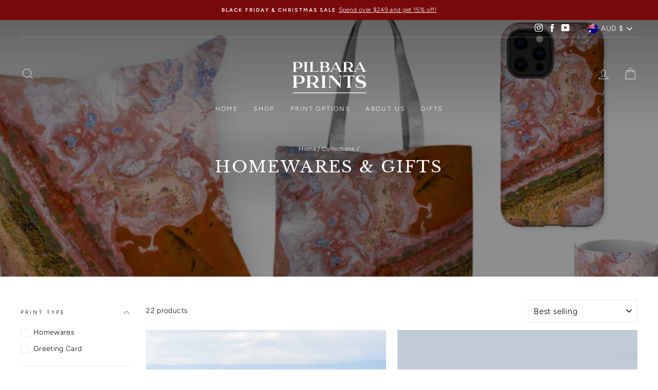

--- FILE ---
content_type: text/html; charset=utf-8
request_url: https://www.pilbaraprints.com.au/collections/homewares-gifts
body_size: 52085
content:
<!doctype html>
<html class="no-js" lang="en" dir="ltr">
<head>




	<style id="ymq-checkout-button-protect">
		[name="checkout"],[name="chekout"], a[href^="/checkout"], a[href="/account/login"].cart__submit, button[type="submit"].btn-order, a.btn.cart__checkout, a.cart__submit, .wc-proceed-to-checkout button, #cart_form .buttons .btn-primary, .ymq-checkout-button{
        	pointer-events: none;
        }
	</style>
	<script>
		function ymq_ready(fn){
			if(document.addEventListener){
				document.addEventListener('DOMContentLoaded',function(){
					document.removeEventListener('DOMContentLoaded',arguments.callee,false);
					fn();
				},false);
			}else if(document.attachEvent){
				document.attachEvent('onreadystatechange',function(){
					if(document.readyState=='complete'){
						document.detachEvent('onreadystatechange',arguments.callee);
						fn();
					}
				});
			}
		}
		ymq_ready(() => {
			setTimeout(function() {
				var ymq_checkout_button_protect = document.getElementById("ymq-checkout-button-protect");
				ymq_checkout_button_protect.remove();
			}, 100);
		})
    </script> 


 

 

 

 


<script src='https://cdn.shopify.com/s/files/1/0411/8639/4277/t/11/assets/spotlight.js'></script>

<link href='https://cdn.shopify.com/s/files/1/0411/8639/4277/t/11/assets/ymq-option.css' rel='stylesheet'> 

<link href='https://option.ymq.cool/option/bottom.css' rel='stylesheet'> 

<style id="ymq-jsstyle"></style> 

<script> 

	window.ymq_option = window.ymq_option || {}; 

	ymq_option.shop = `fuzzdigital.myshopify.com`; 

	ymq_option.token = `670831580a63919169f1b97bb454f53992b2a6e6b2a38dea7279450b76b19ec0`; 

	ymq_option.timestamp = `1769911483`; 

	ymq_option.customer_id = ``; 

	ymq_option.page = `collection`; 
    
    ymq_option.cart = {"note":null,"attributes":{},"original_total_price":0,"total_price":0,"total_discount":0,"total_weight":0.0,"item_count":0,"items":[],"requires_shipping":false,"currency":"AUD","items_subtotal_price":0,"cart_level_discount_applications":[],"checkout_charge_amount":0};

	ymq_option.ymq_option_branding = {}; 
	  
		ymq_option.ymq_option_branding = {"button":{"--button-background-checked-color":"#000000","--button-background-color":"#FFFFFF","--button-background-disabled-color":"#FFFFFF","--button-border-checked-color":"#000000","--button-border-color":"#000000","--button-border-disabled-color":"#000000","--button-font-checked-color":"#FFFFFF","--button-font-disabled-color":"#cccccc","--button-font-color":"#000000","--button-border-radius":"0","--button-font-size":"14","--button-line-height":"20","--button-margin-l-r":"4","--button-margin-u-d":"4","--button-padding-l-r":"16","--button-padding-u-d":"8"},"radio":{"--radio-border-color":"#BBC1E1","--radio-border-checked-color":"#BBC1E1","--radio-border-disabled-color":"#BBC1E1","--radio-border-hover-color":"#BBC1E1","--radio-background-color":"#FFFFFF","--radio-background-checked-color":"#275EFE","--radio-background-disabled-color":"#E1E6F9","--radio-background-hover-color":"#FFFFFF","--radio-inner-color":"#E1E6F9","--radio-inner-checked-color":"#FFFFFF","--radio-inner-disabled-color":"#FFFFFF"},"input":{"--input-background-checked-color":"#FFFFFF","--input-background-color":"#FFFFFF","--input-border-checked-color":"#000000","--input-border-color":"#000000","--input-font-checked-color":"#000000","--input-font-color":"#000000","--input-border-radius":"0","--input-font-size":"14","--input-padding-l-r":"16","--input-padding-u-d":"9","--input-width":"100","--input-max-width":"400"},"select":{"--select-border-color":"#000000","--select-border-checked-color":"#000000","--select-background-color":"#FFFFFF","--select-background-checked-color":"#FFFFFF","--select-font-color":"#000000","--select-font-checked-color":"#000000","--select-option-background-color":"#FFFFFF","--select-option-background-checked-color":"#F5F9FF","--select-option-background-disabled-color":"#FFFFFF","--select-option-font-color":"#000000","--select-option-font-checked-color":"#000000","--select-option-font-disabled-color":"#CCCCCC","--select-padding-u-d":"9","--select-padding-l-r":"16","--select-option-padding-u-d":"9","--select-option-padding-l-r":"16","--select-width":"100","--select-max-width":"400","--select-font-size":"14","--select-border-radius":"0"},"multiple":{"--multiple-background-color":"#F5F9FF","--multiple-font-color":"#000000","--multiple-padding-u-d":"2","--multiple-padding-l-r":"8","--multiple-font-size":"12","--multiple-border-radius":"0"},"img":{"--img-border-color":"#E1E1E1","--img-border-checked-color":"#000000","--img-border-disabled-color":"#000000","--img-width":"50","--img-height":"50","--img-margin-u-d":"2","--img-margin-l-r":"2","--img-border-radius":"4"},"upload":{"--upload-background-color":"#409EFF","--upload-font-color":"#FFFFFF","--upload-border-color":"#409EFF","--upload-padding-u-d":"12","--upload-padding-l-r":"20","--upload-font-size":"12","--upload-border-radius":"4"},"cart":{"--cart-border-color":"#000000","--buy-border-color":"#000000","--cart-border-hover-color":"#000000","--buy-border-hover-color":"#000000","--cart-background-color":"#000000","--buy-background-color":"#000000","--cart-background-hover-color":"#000000","--buy-background-hover-color":"#000000","--cart-font-color":"#FFFFFF","--buy-font-color":"#FFFFFF","--cart-font-hover-color":"#FFFFFF","--buy-font-hover-color":"#FFFFFF","--cart-padding-u-d":"12","--cart-padding-l-r":"16","--buy-padding-u-d":"12","--buy-padding-l-r":"16","--cart-margin-u-d":"4","--cart-margin-l-r":"0","--buy-margin-u-d":"4","--buy-margin-l-r":"0","--cart-width":"100","--cart-max-width":"800","--buy-width":"100","--buy-max-width":"800","--cart-font-size":"14","--cart-border-radius":"0","--buy-font-size":"14","--buy-border-radius":"0"},"quantity":{"--quantity-border-color":"#A6A3A3","--quantity-font-color":"#000000","--quantity-background-color":"#FFFFFF","--quantity-width":"150","--quantity-height":"40","--quantity-font-size":"14","--quantity-border-radius":"0"},"global":{"--global-title-color":"#000000","--global-help-color":"#000000","--global-error-color":"#DC3545","--global-title-font-size":"14","--global-help-font-size":"12","--global-error-font-size":"12","--global-margin-top":"0","--global-margin-bottom":"20","--global-margin-left":"0","--global-margin-right":"0","--global-title-margin-top":"0","--global-title-margin-bottom":"5","--global-title-margin-left":"0","--global-title-margin-right":"0","--global-help-margin-top":"5","--global-help-margin-bottom":"0","--global-help-margin-left":"0","--global-help-margin-right":"0","--global-error-margin-top":"5","--global-error-margin-bottom":"0","--global-error-margin-left":"0","--global-error-margin-right":"0"},"discount":{"--new-discount-normal-color":"#1878B9","--new-discount-error-color":"#E22120","--new-discount-layout":"flex-end"},"lan":{"require":"This is a required field.","email":"Please enter a valid email address.","phone":"Please enter the correct phone.","number":"Please enter an number.","integer":"Please enter an integer.","min_char":"Please enter no less than %s characters.","max_char":"Please enter no more than %s characters.","max_s":"Please choose less than %s options.","min_s":"Please choose more than %s options.","total_s":"Please choose %s options.","min":"Please enter no less than %s.","max":"Please enter no more than %s.","currency":"AUD","sold_out":"sold out","please_choose":"Please choose","add_to_cart":"ADD TO CART","buy_it_now":"BUY IT NOW","add_price_text":"Selection will add %s to the price","discount_code":"Discount code","application":"Apply","discount_error1":"Enter a valid discount code","discount_error2":"discount code isn't valid for the items in your cart"},"price":{"--price-border-color":"#000000","--price-background-color":"#FFFFFF","--price-font-color":"#000000","--price-price-font-color":"#03de90","--price-padding-u-d":"9","--price-padding-l-r":"16","--price-width":"100","--price-max-width":"400","--price-font-size":"14","--price-border-radius":"0"},"extra":{"is_show":"0","plan":"0","quantity-box":"0","price-value":"3,4,15,6,16,7","variant-original-margin-bottom":"15","strong-dorp-down":0,"radio-unchecked":1,"close-cart-rate":1,"automic-swatch-ajax":1,"img-option-bigger":1,"add-button-reload":1}}; 
	 
        
    
    
    
        
        
            
    

	
</script> 
<script src='https://option.ymq.cool/option/ymq-option.js'></script>

<!-- Google tag (gtag.js) -->
<script async src="https://www.googletagmanager.com/gtag/js?id=G-KD3R8G5Y41"></script>
<script>
  window.dataLayer = window.dataLayer || [];
  function gtag(){dataLayer.push(arguments);}
  gtag('js', new Date());

  gtag('config', 'G-KD3R8G5Y41');
</script>
  <meta name="p:domain_verify" content="ec5909f8c31025b0ec08a349cf21153d"/>
  <meta name="facebook-domain-verification" content="8irm5v3ult0ys9fv5us1yslgk8s241" />
  <meta charset="utf-8">
  <meta http-equiv="X-UA-Compatible" content="IE=edge,chrome=1">
  <meta name="viewport" content="width=device-width,initial-scale=1">
  <meta name="theme-color" content="#790909">
  <link rel="canonical" href="https://www.pilbaraprints.com.au/collections/homewares-gifts">
  <link rel="canonical" href="https://www.pilbaraprints.com.au/collections/homewares-gifts">
  <link rel="preconnect" href="https://cdn.shopify.com">
  <link rel="preconnect" href="https://fonts.shopifycdn.com">
  <link rel="dns-prefetch" href="https://productreviews.shopifycdn.com">
  <link rel="dns-prefetch" href="https://ajax.googleapis.com">
  <link rel="dns-prefetch" href="https://maps.googleapis.com">
  <link rel="dns-prefetch" href="https://maps.gstatic.com"><title>Pilbara Prints | Homewares &amp; Gifts | Custom Printed Pilbara Colours
</title>
<meta name="description" content="Browse our range of uniquely Pilbara stationary &amp; homewares for corporate and personal gift ideas. The bright and bold colours of Western Australia provide a personal touch to what would usually be an ordinary towel, cushion, tote bag, greeting card or even mobile phone cover."><meta property="og:site_name" content="Pilbara Prints">
  <meta property="og:url" content="https://www.pilbaraprints.com.au/collections/homewares-gifts">
  <meta property="og:title" content="Pilbara Prints | Homewares &amp; Gifts | Custom Printed Pilbara Colours">
  <meta property="og:type" content="website">
  <meta property="og:description" content="Browse our range of uniquely Pilbara stationary &amp; homewares for corporate and personal gift ideas. The bright and bold colours of Western Australia provide a personal touch to what would usually be an ordinary towel, cushion, tote bag, greeting card or even mobile phone cover."><meta property="og:image" content="http://www.pilbaraprints.com.au/cdn/shop/collections/01_Homewares_Mock_Up_all_products_1200x630.jpg?v=1617862432">
  <meta property="og:image:secure_url" content="https://www.pilbaraprints.com.au/cdn/shop/collections/01_Homewares_Mock_Up_all_products_1200x630.jpg?v=1617862432">
  <meta name="twitter:site" content="@">
  <meta name="twitter:card" content="summary_large_image">
  <meta name="twitter:title" content="Pilbara Prints | Homewares &amp; Gifts | Custom Printed Pilbara Colours">
  <meta name="twitter:description" content="Browse our range of uniquely Pilbara stationary &amp; homewares for corporate and personal gift ideas. The bright and bold colours of Western Australia provide a personal touch to what would usually be an ordinary towel, cushion, tote bag, greeting card or even mobile phone cover.">
<style data-shopify>@font-face {
  font-family: "Libre Baskerville";
  font-weight: 400;
  font-style: normal;
  font-display: swap;
  src: url("//www.pilbaraprints.com.au/cdn/fonts/libre_baskerville/librebaskerville_n4.2ec9ee517e3ce28d5f1e6c6e75efd8a97e59c189.woff2") format("woff2"),
       url("//www.pilbaraprints.com.au/cdn/fonts/libre_baskerville/librebaskerville_n4.323789551b85098885c8eccedfb1bd8f25f56007.woff") format("woff");
}

  @font-face {
  font-family: Figtree;
  font-weight: 300;
  font-style: normal;
  font-display: swap;
  src: url("//www.pilbaraprints.com.au/cdn/fonts/figtree/figtree_n3.e4cc0323f8b9feb279bf6ced9d868d88ce80289f.woff2") format("woff2"),
       url("//www.pilbaraprints.com.au/cdn/fonts/figtree/figtree_n3.db79ac3fb83d054d99bd79fccf8e8782b5cf449e.woff") format("woff");
}


  @font-face {
  font-family: Figtree;
  font-weight: 600;
  font-style: normal;
  font-display: swap;
  src: url("//www.pilbaraprints.com.au/cdn/fonts/figtree/figtree_n6.9d1ea52bb49a0a86cfd1b0383d00f83d3fcc14de.woff2") format("woff2"),
       url("//www.pilbaraprints.com.au/cdn/fonts/figtree/figtree_n6.f0fcdea525a0e47b2ae4ab645832a8e8a96d31d3.woff") format("woff");
}

  @font-face {
  font-family: Figtree;
  font-weight: 300;
  font-style: italic;
  font-display: swap;
  src: url("//www.pilbaraprints.com.au/cdn/fonts/figtree/figtree_i3.914abbe7a583759f0a18bf02652c9ee1f4bb1c6d.woff2") format("woff2"),
       url("//www.pilbaraprints.com.au/cdn/fonts/figtree/figtree_i3.3d7354f07ddb3c61082efcb69896c65d6c00d9fa.woff") format("woff");
}

  @font-face {
  font-family: Figtree;
  font-weight: 600;
  font-style: italic;
  font-display: swap;
  src: url("//www.pilbaraprints.com.au/cdn/fonts/figtree/figtree_i6.702baae75738b446cfbed6ac0d60cab7b21e61ba.woff2") format("woff2"),
       url("//www.pilbaraprints.com.au/cdn/fonts/figtree/figtree_i6.6b8dc40d16c9905d29525156e284509f871ce8f9.woff") format("woff");
}

</style><link href="//www.pilbaraprints.com.au/cdn/shop/t/7/assets/theme.css?v=10489129755080010421698990619" rel="stylesheet" type="text/css" media="all" />
<style data-shopify>:root {
    --typeHeaderPrimary: "Libre Baskerville";
    --typeHeaderFallback: serif;
    --typeHeaderSize: 22px;
    --typeHeaderWeight: 400;
    --typeHeaderLineHeight: 1;
    --typeHeaderSpacing: 0.075em;

    --typeBasePrimary:Figtree;
    --typeBaseFallback:sans-serif;
    --typeBaseSize: 14px;
    --typeBaseWeight: 300;
    --typeBaseSpacing: 0.025em;
    --typeBaseLineHeight: 1.6;

    --typeCollectionTitle: 21px;

    --iconWeight: 2px;
    --iconLinecaps: miter;

    
      --buttonRadius: 50px;
    

    --colorGridOverlayOpacity: 0.0;
  }</style><script>
    document.documentElement.className = document.documentElement.className.replace('no-js', 'js');

    window.theme = window.theme || {};
    theme.routes = {
      home: "/",
      cart: "/cart",
      cartAdd: "/cart/add.js",
      cartChange: "/cart/change"
    };
    theme.strings = {
      soldOut: "Sold Out",
      unavailable: "Unavailable",
      stockLabel: "Only [count] items in stock!",
      willNotShipUntil: "Will not ship until [date]",
      willBeInStockAfter: "Will be in stock after [date]",
      waitingForStock: "Inventory on the way",
      savePrice: "Save [saved_amount]",
      cartEmpty: "Your cart is currently empty.",
      cartTermsConfirmation: "You must agree with the terms and conditions of sales to check out"
    };
    theme.settings = {
      dynamicVariantsEnable: true,
      dynamicVariantType: "dropdown",
      cartType: "drawer",
      moneyFormat: "${{amount}}",
      saveType: "percent",
      recentlyViewedEnabled: false,
      predictiveSearch: true,
      predictiveSearchType: "product,article,page,collection",
      inventoryThreshold: 10,
      quickView: true,
      themeName: 'Impulse',
      themeVersion: "3.6.2"
    };
  </script>

  <script>window.performance && window.performance.mark && window.performance.mark('shopify.content_for_header.start');</script><meta name="google-site-verification" content="DUdTXxE4VP8WwAhNY7KLTE5T3WO7pmZQM264Kh-HM2w">
<meta id="shopify-digital-wallet" name="shopify-digital-wallet" content="/31194054789/digital_wallets/dialog">
<meta name="shopify-checkout-api-token" content="ac2f7513d66bc6c98e370ee85bd171d2">
<meta id="in-context-paypal-metadata" data-shop-id="31194054789" data-venmo-supported="false" data-environment="production" data-locale="en_US" data-paypal-v4="true" data-currency="AUD">
<link rel="alternate" type="application/atom+xml" title="Feed" href="/collections/homewares-gifts.atom" />
<link rel="next" href="/collections/homewares-gifts?page=2">
<link rel="alternate" type="application/json+oembed" href="https://www.pilbaraprints.com.au/collections/homewares-gifts.oembed">
<script async="async" src="/checkouts/internal/preloads.js?locale=en-AU"></script>
<link rel="preconnect" href="https://shop.app" crossorigin="anonymous">
<script async="async" src="https://shop.app/checkouts/internal/preloads.js?locale=en-AU&shop_id=31194054789" crossorigin="anonymous"></script>
<script id="apple-pay-shop-capabilities" type="application/json">{"shopId":31194054789,"countryCode":"AU","currencyCode":"AUD","merchantCapabilities":["supports3DS"],"merchantId":"gid:\/\/shopify\/Shop\/31194054789","merchantName":"Pilbara Prints","requiredBillingContactFields":["postalAddress","email"],"requiredShippingContactFields":["postalAddress","email"],"shippingType":"shipping","supportedNetworks":["visa","masterCard","amex","jcb"],"total":{"type":"pending","label":"Pilbara Prints","amount":"1.00"},"shopifyPaymentsEnabled":true,"supportsSubscriptions":true}</script>
<script id="shopify-features" type="application/json">{"accessToken":"ac2f7513d66bc6c98e370ee85bd171d2","betas":["rich-media-storefront-analytics"],"domain":"www.pilbaraprints.com.au","predictiveSearch":true,"shopId":31194054789,"locale":"en"}</script>
<script>var Shopify = Shopify || {};
Shopify.shop = "fuzzdigital.myshopify.com";
Shopify.locale = "en";
Shopify.currency = {"active":"AUD","rate":"1.0"};
Shopify.country = "AU";
Shopify.theme = {"name":"Impulse","id":118933848250,"schema_name":"Impulse","schema_version":"3.6.2","theme_store_id":857,"role":"main"};
Shopify.theme.handle = "null";
Shopify.theme.style = {"id":null,"handle":null};
Shopify.cdnHost = "www.pilbaraprints.com.au/cdn";
Shopify.routes = Shopify.routes || {};
Shopify.routes.root = "/";</script>
<script type="module">!function(o){(o.Shopify=o.Shopify||{}).modules=!0}(window);</script>
<script>!function(o){function n(){var o=[];function n(){o.push(Array.prototype.slice.apply(arguments))}return n.q=o,n}var t=o.Shopify=o.Shopify||{};t.loadFeatures=n(),t.autoloadFeatures=n()}(window);</script>
<script>
  window.ShopifyPay = window.ShopifyPay || {};
  window.ShopifyPay.apiHost = "shop.app\/pay";
  window.ShopifyPay.redirectState = null;
</script>
<script id="shop-js-analytics" type="application/json">{"pageType":"collection"}</script>
<script defer="defer" async type="module" src="//www.pilbaraprints.com.au/cdn/shopifycloud/shop-js/modules/v2/client.init-shop-cart-sync_BN7fPSNr.en.esm.js"></script>
<script defer="defer" async type="module" src="//www.pilbaraprints.com.au/cdn/shopifycloud/shop-js/modules/v2/chunk.common_Cbph3Kss.esm.js"></script>
<script defer="defer" async type="module" src="//www.pilbaraprints.com.au/cdn/shopifycloud/shop-js/modules/v2/chunk.modal_DKumMAJ1.esm.js"></script>
<script type="module">
  await import("//www.pilbaraprints.com.au/cdn/shopifycloud/shop-js/modules/v2/client.init-shop-cart-sync_BN7fPSNr.en.esm.js");
await import("//www.pilbaraprints.com.au/cdn/shopifycloud/shop-js/modules/v2/chunk.common_Cbph3Kss.esm.js");
await import("//www.pilbaraprints.com.au/cdn/shopifycloud/shop-js/modules/v2/chunk.modal_DKumMAJ1.esm.js");

  window.Shopify.SignInWithShop?.initShopCartSync?.({"fedCMEnabled":true,"windoidEnabled":true});

</script>
<script>
  window.Shopify = window.Shopify || {};
  if (!window.Shopify.featureAssets) window.Shopify.featureAssets = {};
  window.Shopify.featureAssets['shop-js'] = {"shop-cart-sync":["modules/v2/client.shop-cart-sync_CJVUk8Jm.en.esm.js","modules/v2/chunk.common_Cbph3Kss.esm.js","modules/v2/chunk.modal_DKumMAJ1.esm.js"],"init-fed-cm":["modules/v2/client.init-fed-cm_7Fvt41F4.en.esm.js","modules/v2/chunk.common_Cbph3Kss.esm.js","modules/v2/chunk.modal_DKumMAJ1.esm.js"],"init-shop-email-lookup-coordinator":["modules/v2/client.init-shop-email-lookup-coordinator_Cc088_bR.en.esm.js","modules/v2/chunk.common_Cbph3Kss.esm.js","modules/v2/chunk.modal_DKumMAJ1.esm.js"],"init-windoid":["modules/v2/client.init-windoid_hPopwJRj.en.esm.js","modules/v2/chunk.common_Cbph3Kss.esm.js","modules/v2/chunk.modal_DKumMAJ1.esm.js"],"shop-button":["modules/v2/client.shop-button_B0jaPSNF.en.esm.js","modules/v2/chunk.common_Cbph3Kss.esm.js","modules/v2/chunk.modal_DKumMAJ1.esm.js"],"shop-cash-offers":["modules/v2/client.shop-cash-offers_DPIskqss.en.esm.js","modules/v2/chunk.common_Cbph3Kss.esm.js","modules/v2/chunk.modal_DKumMAJ1.esm.js"],"shop-toast-manager":["modules/v2/client.shop-toast-manager_CK7RT69O.en.esm.js","modules/v2/chunk.common_Cbph3Kss.esm.js","modules/v2/chunk.modal_DKumMAJ1.esm.js"],"init-shop-cart-sync":["modules/v2/client.init-shop-cart-sync_BN7fPSNr.en.esm.js","modules/v2/chunk.common_Cbph3Kss.esm.js","modules/v2/chunk.modal_DKumMAJ1.esm.js"],"init-customer-accounts-sign-up":["modules/v2/client.init-customer-accounts-sign-up_CfPf4CXf.en.esm.js","modules/v2/client.shop-login-button_DeIztwXF.en.esm.js","modules/v2/chunk.common_Cbph3Kss.esm.js","modules/v2/chunk.modal_DKumMAJ1.esm.js"],"pay-button":["modules/v2/client.pay-button_CgIwFSYN.en.esm.js","modules/v2/chunk.common_Cbph3Kss.esm.js","modules/v2/chunk.modal_DKumMAJ1.esm.js"],"init-customer-accounts":["modules/v2/client.init-customer-accounts_DQ3x16JI.en.esm.js","modules/v2/client.shop-login-button_DeIztwXF.en.esm.js","modules/v2/chunk.common_Cbph3Kss.esm.js","modules/v2/chunk.modal_DKumMAJ1.esm.js"],"avatar":["modules/v2/client.avatar_BTnouDA3.en.esm.js"],"init-shop-for-new-customer-accounts":["modules/v2/client.init-shop-for-new-customer-accounts_CsZy_esa.en.esm.js","modules/v2/client.shop-login-button_DeIztwXF.en.esm.js","modules/v2/chunk.common_Cbph3Kss.esm.js","modules/v2/chunk.modal_DKumMAJ1.esm.js"],"shop-follow-button":["modules/v2/client.shop-follow-button_BRMJjgGd.en.esm.js","modules/v2/chunk.common_Cbph3Kss.esm.js","modules/v2/chunk.modal_DKumMAJ1.esm.js"],"checkout-modal":["modules/v2/client.checkout-modal_B9Drz_yf.en.esm.js","modules/v2/chunk.common_Cbph3Kss.esm.js","modules/v2/chunk.modal_DKumMAJ1.esm.js"],"shop-login-button":["modules/v2/client.shop-login-button_DeIztwXF.en.esm.js","modules/v2/chunk.common_Cbph3Kss.esm.js","modules/v2/chunk.modal_DKumMAJ1.esm.js"],"lead-capture":["modules/v2/client.lead-capture_DXYzFM3R.en.esm.js","modules/v2/chunk.common_Cbph3Kss.esm.js","modules/v2/chunk.modal_DKumMAJ1.esm.js"],"shop-login":["modules/v2/client.shop-login_CA5pJqmO.en.esm.js","modules/v2/chunk.common_Cbph3Kss.esm.js","modules/v2/chunk.modal_DKumMAJ1.esm.js"],"payment-terms":["modules/v2/client.payment-terms_BxzfvcZJ.en.esm.js","modules/v2/chunk.common_Cbph3Kss.esm.js","modules/v2/chunk.modal_DKumMAJ1.esm.js"]};
</script>
<script>(function() {
  var isLoaded = false;
  function asyncLoad() {
    if (isLoaded) return;
    isLoaded = true;
    var urls = ["https:\/\/formbuilder.hulkapps.com\/skeletopapp.js?shop=fuzzdigital.myshopify.com","\/\/www.powr.io\/powr.js?powr-token=fuzzdigital.myshopify.com\u0026external-type=shopify\u0026shop=fuzzdigital.myshopify.com","https:\/\/app2.ogo.com.au\/Shop\/GetTextOverImageScript?shop=fuzzdigital.myshopify.com","https:\/\/scripts.juniphq.com\/v1\/junip_shopify.js?shop=fuzzdigital.myshopify.com","https:\/\/cdn.provesrc.com\/provesrc.js?apiKey=eyJhbGciOiJIUzI1NiIsInR5cCI6IkpXVCJ9.eyJhY2NvdW50SWQiOiI2MTk0YWI4YmU0NzUxODBhYjU4OWRiYzEiLCJpYXQiOjE2MzcxMzMxOTV9.B4c1H2RKaIn6wUeg_4RvZVxos_ZMZUf3LbtzY9GsL2c\u0026shop=fuzzdigital.myshopify.com","https:\/\/cdn.jsdelivr.net\/gh\/yunmuqing\/SmBdBWwTCrjyN3AE@latest\/mw4M5Ya3iFNARE4t.js?shop=fuzzdigital.myshopify.com","https:\/\/widgets.automizely.com\/pages\/v1\/pages.js?store_connection_id=c6a922c174d94b369ec2af222c56eda1\u0026mapped_org_id=1386fc47448a1361e8ba94b257852cb4_v1\u0026shop=fuzzdigital.myshopify.com","https:\/\/ecommerce-editor-connector.live.gelato.tech\/ecommerce-editor\/v1\/shopify.esm.js?c=ea23993c-69ea-4f85-8151-ff32632739f0\u0026s=6265031b-d436-431a-814e-09f6e8e1bc17\u0026shop=fuzzdigital.myshopify.com","https:\/\/cdn.commoninja.com\/sdk\/latest\/commonninja.js?shop=fuzzdigital.myshopify.com","https:\/\/storage.googleapis.com\/pdf-uploader-v2.appspot.com\/fuzzdigital\/script\/script11_6_2024_03_37_50.js?shop=fuzzdigital.myshopify.com","https:\/\/sellup.herokuapp.com\/upseller.js?shop=fuzzdigital.myshopify.com"];
    for (var i = 0; i < urls.length; i++) {
      var s = document.createElement('script');
      s.type = 'text/javascript';
      s.async = true;
      s.src = urls[i];
      var x = document.getElementsByTagName('script')[0];
      x.parentNode.insertBefore(s, x);
    }
  };
  if(window.attachEvent) {
    window.attachEvent('onload', asyncLoad);
  } else {
    window.addEventListener('load', asyncLoad, false);
  }
})();</script>
<script id="__st">var __st={"a":31194054789,"offset":28800,"reqid":"0853a68c-de9d-4e49-8dd4-5a6836025bff-1769911483","pageurl":"www.pilbaraprints.com.au\/collections\/homewares-gifts","u":"77473f564316","p":"collection","rtyp":"collection","rid":264664776890};</script>
<script>window.ShopifyPaypalV4VisibilityTracking = true;</script>
<script id="captcha-bootstrap">!function(){'use strict';const t='contact',e='account',n='new_comment',o=[[t,t],['blogs',n],['comments',n],[t,'customer']],c=[[e,'customer_login'],[e,'guest_login'],[e,'recover_customer_password'],[e,'create_customer']],r=t=>t.map((([t,e])=>`form[action*='/${t}']:not([data-nocaptcha='true']) input[name='form_type'][value='${e}']`)).join(','),a=t=>()=>t?[...document.querySelectorAll(t)].map((t=>t.form)):[];function s(){const t=[...o],e=r(t);return a(e)}const i='password',u='form_key',d=['recaptcha-v3-token','g-recaptcha-response','h-captcha-response',i],f=()=>{try{return window.sessionStorage}catch{return}},m='__shopify_v',_=t=>t.elements[u];function p(t,e,n=!1){try{const o=window.sessionStorage,c=JSON.parse(o.getItem(e)),{data:r}=function(t){const{data:e,action:n}=t;return t[m]||n?{data:e,action:n}:{data:t,action:n}}(c);for(const[e,n]of Object.entries(r))t.elements[e]&&(t.elements[e].value=n);n&&o.removeItem(e)}catch(o){console.error('form repopulation failed',{error:o})}}const l='form_type',E='cptcha';function T(t){t.dataset[E]=!0}const w=window,h=w.document,L='Shopify',v='ce_forms',y='captcha';let A=!1;((t,e)=>{const n=(g='f06e6c50-85a8-45c8-87d0-21a2b65856fe',I='https://cdn.shopify.com/shopifycloud/storefront-forms-hcaptcha/ce_storefront_forms_captcha_hcaptcha.v1.5.2.iife.js',D={infoText:'Protected by hCaptcha',privacyText:'Privacy',termsText:'Terms'},(t,e,n)=>{const o=w[L][v],c=o.bindForm;if(c)return c(t,g,e,D).then(n);var r;o.q.push([[t,g,e,D],n]),r=I,A||(h.body.append(Object.assign(h.createElement('script'),{id:'captcha-provider',async:!0,src:r})),A=!0)});var g,I,D;w[L]=w[L]||{},w[L][v]=w[L][v]||{},w[L][v].q=[],w[L][y]=w[L][y]||{},w[L][y].protect=function(t,e){n(t,void 0,e),T(t)},Object.freeze(w[L][y]),function(t,e,n,w,h,L){const[v,y,A,g]=function(t,e,n){const i=e?o:[],u=t?c:[],d=[...i,...u],f=r(d),m=r(i),_=r(d.filter((([t,e])=>n.includes(e))));return[a(f),a(m),a(_),s()]}(w,h,L),I=t=>{const e=t.target;return e instanceof HTMLFormElement?e:e&&e.form},D=t=>v().includes(t);t.addEventListener('submit',(t=>{const e=I(t);if(!e)return;const n=D(e)&&!e.dataset.hcaptchaBound&&!e.dataset.recaptchaBound,o=_(e),c=g().includes(e)&&(!o||!o.value);(n||c)&&t.preventDefault(),c&&!n&&(function(t){try{if(!f())return;!function(t){const e=f();if(!e)return;const n=_(t);if(!n)return;const o=n.value;o&&e.removeItem(o)}(t);const e=Array.from(Array(32),(()=>Math.random().toString(36)[2])).join('');!function(t,e){_(t)||t.append(Object.assign(document.createElement('input'),{type:'hidden',name:u})),t.elements[u].value=e}(t,e),function(t,e){const n=f();if(!n)return;const o=[...t.querySelectorAll(`input[type='${i}']`)].map((({name:t})=>t)),c=[...d,...o],r={};for(const[a,s]of new FormData(t).entries())c.includes(a)||(r[a]=s);n.setItem(e,JSON.stringify({[m]:1,action:t.action,data:r}))}(t,e)}catch(e){console.error('failed to persist form',e)}}(e),e.submit())}));const S=(t,e)=>{t&&!t.dataset[E]&&(n(t,e.some((e=>e===t))),T(t))};for(const o of['focusin','change'])t.addEventListener(o,(t=>{const e=I(t);D(e)&&S(e,y())}));const B=e.get('form_key'),M=e.get(l),P=B&&M;t.addEventListener('DOMContentLoaded',(()=>{const t=y();if(P)for(const e of t)e.elements[l].value===M&&p(e,B);[...new Set([...A(),...v().filter((t=>'true'===t.dataset.shopifyCaptcha))])].forEach((e=>S(e,t)))}))}(h,new URLSearchParams(w.location.search),n,t,e,['guest_login'])})(!0,!0)}();</script>
<script integrity="sha256-4kQ18oKyAcykRKYeNunJcIwy7WH5gtpwJnB7kiuLZ1E=" data-source-attribution="shopify.loadfeatures" defer="defer" src="//www.pilbaraprints.com.au/cdn/shopifycloud/storefront/assets/storefront/load_feature-a0a9edcb.js" crossorigin="anonymous"></script>
<script crossorigin="anonymous" defer="defer" src="//www.pilbaraprints.com.au/cdn/shopifycloud/storefront/assets/shopify_pay/storefront-65b4c6d7.js?v=20250812"></script>
<script data-source-attribution="shopify.dynamic_checkout.dynamic.init">var Shopify=Shopify||{};Shopify.PaymentButton=Shopify.PaymentButton||{isStorefrontPortableWallets:!0,init:function(){window.Shopify.PaymentButton.init=function(){};var t=document.createElement("script");t.src="https://www.pilbaraprints.com.au/cdn/shopifycloud/portable-wallets/latest/portable-wallets.en.js",t.type="module",document.head.appendChild(t)}};
</script>
<script data-source-attribution="shopify.dynamic_checkout.buyer_consent">
  function portableWalletsHideBuyerConsent(e){var t=document.getElementById("shopify-buyer-consent"),n=document.getElementById("shopify-subscription-policy-button");t&&n&&(t.classList.add("hidden"),t.setAttribute("aria-hidden","true"),n.removeEventListener("click",e))}function portableWalletsShowBuyerConsent(e){var t=document.getElementById("shopify-buyer-consent"),n=document.getElementById("shopify-subscription-policy-button");t&&n&&(t.classList.remove("hidden"),t.removeAttribute("aria-hidden"),n.addEventListener("click",e))}window.Shopify?.PaymentButton&&(window.Shopify.PaymentButton.hideBuyerConsent=portableWalletsHideBuyerConsent,window.Shopify.PaymentButton.showBuyerConsent=portableWalletsShowBuyerConsent);
</script>
<script data-source-attribution="shopify.dynamic_checkout.cart.bootstrap">document.addEventListener("DOMContentLoaded",(function(){function t(){return document.querySelector("shopify-accelerated-checkout-cart, shopify-accelerated-checkout")}if(t())Shopify.PaymentButton.init();else{new MutationObserver((function(e,n){t()&&(Shopify.PaymentButton.init(),n.disconnect())})).observe(document.body,{childList:!0,subtree:!0})}}));
</script>
<script id='scb4127' type='text/javascript' async='' src='https://www.pilbaraprints.com.au/cdn/shopifycloud/privacy-banner/storefront-banner.js'></script><link id="shopify-accelerated-checkout-styles" rel="stylesheet" media="screen" href="https://www.pilbaraprints.com.au/cdn/shopifycloud/portable-wallets/latest/accelerated-checkout-backwards-compat.css" crossorigin="anonymous">
<style id="shopify-accelerated-checkout-cart">
        #shopify-buyer-consent {
  margin-top: 1em;
  display: inline-block;
  width: 100%;
}

#shopify-buyer-consent.hidden {
  display: none;
}

#shopify-subscription-policy-button {
  background: none;
  border: none;
  padding: 0;
  text-decoration: underline;
  font-size: inherit;
  cursor: pointer;
}

#shopify-subscription-policy-button::before {
  box-shadow: none;
}

      </style>

<script>window.performance && window.performance.mark && window.performance.mark('shopify.content_for_header.end');</script>

  <script src="//www.pilbaraprints.com.au/cdn/shop/t/7/assets/vendor-scripts-v7.js" defer="defer"></script><link rel="preload" as="style" href="//www.pilbaraprints.com.au/cdn/shop/t/7/assets/currency-flags.css" onload="this.onload=null;this.rel='stylesheet'">
    <link rel="stylesheet" href="//www.pilbaraprints.com.au/cdn/shop/t/7/assets/currency-flags.css"><script src="//www.pilbaraprints.com.au/cdn/shop/t/7/assets/theme.js?v=9435249751767744711613231797" defer="defer"></script>
<script>window.__pagefly_analytics_settings__={"acceptTracking":false};</script>
 <script type="text/javascript">
  //BOOSTER APPS COMMON JS CODE
  window.BoosterApps = window.BoosterApps || {};
  window.BoosterApps.common = window.BoosterApps.common || {};
  window.BoosterApps.common.shop = {
    permanent_domain: 'fuzzdigital.myshopify.com',
    currency: "AUD",
    money_format: "${{amount}}",
    id: 31194054789
  };
  

  window.BoosterApps.common.template = 'collection';
  window.BoosterApps.common.cart = {};
  window.BoosterApps.common.vapid_public_key = "BO5RJ2FA8w6MW2Qt1_MKSFtoVpVjUMLYkHb2arb7zZxEaYGTMuLvmZGabSHj8q0EwlzLWBAcAU_0z-z9Xps8kF8=";
  window.BoosterApps.global_config = {"asset_urls":{"loy":{"init_js":"https:\/\/cdn.shopify.com\/s\/files\/1\/0194\/1736\/6592\/t\/1\/assets\/ba_loy_init.js?v=1643899006","widget_js":"https:\/\/cdn.shopify.com\/s\/files\/1\/0194\/1736\/6592\/t\/1\/assets\/ba_loy_widget.js?v=1643899010","widget_css":"https:\/\/cdn.shopify.com\/s\/files\/1\/0194\/1736\/6592\/t\/1\/assets\/ba_loy_widget.css?v=1630424861"},"rev":{"init_js":null,"widget_js":null,"modal_js":null,"widget_css":null,"modal_css":null},"pu":{"init_js":"https:\/\/cdn.shopify.com\/s\/files\/1\/0194\/1736\/6592\/t\/1\/assets\/ba_pu_init.js?v=1635877170"},"bis":{"init_js":"https:\/\/cdn.shopify.com\/s\/files\/1\/0194\/1736\/6592\/t\/1\/assets\/ba_bis_init.js?v=1633795418","modal_js":"https:\/\/cdn.shopify.com\/s\/files\/1\/0194\/1736\/6592\/t\/1\/assets\/ba_bis_modal.js?v=1633795421","modal_css":"https:\/\/cdn.shopify.com\/s\/files\/1\/0194\/1736\/6592\/t\/1\/assets\/ba_bis_modal.css?v=1620346071"},"widgets":{"init_js":"https:\/\/cdn.shopify.com\/s\/files\/1\/0194\/1736\/6592\/t\/1\/assets\/ba_widget_init.js?v=1644087665","modal_js":"https:\/\/cdn.shopify.com\/s\/files\/1\/0194\/1736\/6592\/t\/1\/assets\/ba_widget_modal.js?v=1643989786","modal_css":"https:\/\/cdn.shopify.com\/s\/files\/1\/0194\/1736\/6592\/t\/1\/assets\/ba_widget_modal.css?v=1643989789"},"global":{"helper_js":"https:\/\/cdn.shopify.com\/s\/files\/1\/0194\/1736\/6592\/t\/1\/assets\/ba_tracking.js?v=1637601969"}},"proxy_paths":{"pu":"\/apps\/ba_fb_app","app_metrics":"\/apps\/ba_fb_app\/app_metrics","push_subscription":"\/apps\/ba_fb_app\/push"},"aat":["pu"],"pv":false,"sts":false,"bam":false,"base_money_format":"${{amount}}"};



    window.BoosterApps.pu_config = {"push_prompt_cover_enabled":true,"push_prompt_cover_title":"One small step","push_prompt_cover_message":"Allow your browser to receive notifications","subscription_plan_exceeded_limits":true};
    window.BoosterApps.widgets_config = {"id":6206,"active":false,"frequency_limit_amount":1,"frequency_limit_time_unit":"days","background_image":{"position":"left","widget_background_preview_url":"https:\/\/activestorage-public.s3.us-west-2.amazonaws.com\/9cfajdn8mc5ssqnmao1svf5j6pux"},"initial_state":{"body":"Sign up and unlock your instant discount","title":"Get 10% off your order","cta_text":"Claim Discount","show_email":"true","action_text":"Saving...","footer_text":"You are signing up to receive communication via email and can unsubscribe at any time.","dismiss_text":"No thanks","email_placeholder":"Email Address","phone_placeholder":"Phone Number","show_phone_number":"false"},"success_state":{"body":"Thanks for subscribing. Copy your discount code and apply to your next order.","title":"Discount Unlocked 🎉","cta_text":"Continue shopping","cta_action":"dismiss","redirect_url":""},"closed_state":{"action":"close_widget","font_size":"20","action_text":"GET 10% OFF","display_offset":"300","display_position":"left"},"error_state":{"invalid_email":"Please enter valid email address!","invalid_phone_number":"Please enter valid phone number!"},"trigger":{"delay_in_seconds":"0"},"colors":{"link_color":"#4FC3F7","sticky_bar_bg":"#C62828","cta_font_color":"#fff","body_font_color":"#000","sticky_bar_text":"#fff","background_color":"#fff","error_text_color":"#ff2626","title_font_color":"#000","footer_font_color":"#bbb","dismiss_font_color":"#bbb","cta_background_color":"#000","error_text_background":""},"sticky_coupon_bar":{},"display_style":{"font":"Helvetica","size":"regular","align":"center"},"dismissable":true,"has_background":true,"opt_in_channels":["email"],"rules":[],"widget_css":".powered_by_rivo{\n  display: block;\n}\n.ba_widget_main_design {\n  background: #fff;\n}\n.ba_widget_content{text-align: center}\n.ba_widget_parent{\n  font-family: Helvetica;\n}\n.ba_widget_parent.background{\n}\n.ba_widget_left_content{\n  background-image: url(\"https:\/\/activestorage-public.s3.us-west-2.amazonaws.com\/9cfajdn8mc5ssqnmao1svf5j6pux\");\n}\n.ba_widget_right_content{\n}\n#ba_widget_cta_button:disabled{\n  background: #000cc;\n}\n#ba_widget_cta_button{\n  background: #000;\n  color: #fff;\n}\n#ba_widget_cta_button:after {\n  background: #000e0;\n}\n.ba_initial_state_title, .ba_success_state_title{\n  color: #000;\n}\n.ba_initial_state_body, .ba_success_state_body{\n  color: #000;\n}\n.ba_initial_state_dismiss_text{\n  color: #bbb;\n}\n.ba_initial_state_footer_text, .ba_initial_state_sms_agreement{\n  color: #bbb;\n}\n.ba_widget_error{\n  color: #ff2626;\n  background: ;\n}\n.ba_link_color{\n  color: #4FC3F7;\n}\n","custom_css":null,"logo":"https:\/\/activestorage-public.s3.us-west-2.amazonaws.com\/q3bdfwqtm2ii31tbh90ga0641ee0"};


  

</script>


<script type="text/javascript">
  !function(e){var t={};function r(n){if(t[n])return t[n].exports;var o=t[n]={i:n,l:!1,exports:{}};return e[n].call(o.exports,o,o.exports,r),o.l=!0,o.exports}r.m=e,r.c=t,r.d=function(e,t,n){r.o(e,t)||Object.defineProperty(e,t,{enumerable:!0,get:n})},r.r=function(e){"undefined"!==typeof Symbol&&Symbol.toStringTag&&Object.defineProperty(e,Symbol.toStringTag,{value:"Module"}),Object.defineProperty(e,"__esModule",{value:!0})},r.t=function(e,t){if(1&t&&(e=r(e)),8&t)return e;if(4&t&&"object"===typeof e&&e&&e.__esModule)return e;var n=Object.create(null);if(r.r(n),Object.defineProperty(n,"default",{enumerable:!0,value:e}),2&t&&"string"!=typeof e)for(var o in e)r.d(n,o,function(t){return e[t]}.bind(null,o));return n},r.n=function(e){var t=e&&e.__esModule?function(){return e.default}:function(){return e};return r.d(t,"a",t),t},r.o=function(e,t){return Object.prototype.hasOwnProperty.call(e,t)},r.p="https://rivo.io/apps/push-marketing/packs/",r(r.s=42)}({42:function(e,t){}});
//# sourceMappingURL=application-3c04db60b4fb6761f5f5.js.map

  //Global snippet for Booster Apps
  //this is updated automatically - do not edit manually.

  function loadScript(src, defer, done) {
    var js = document.createElement('script');
    js.src = src;
    js.defer = defer;
    js.onload = function(){done();};
    js.onerror = function(){
      done(new Error('Failed to load script ' + src));
    };
    document.head.appendChild(js);
  }

  function browserSupportsAllFeatures() {
    return window.Promise && window.fetch && window.Symbol;
  }

  if (browserSupportsAllFeatures()) {
    main();
  } else {
    loadScript('https://polyfill-fastly.net/v3/polyfill.min.js?features=Promise,fetch', true, main);
  }

  function loadAppScripts(){



      loadScript(window.BoosterApps.global_config.asset_urls.pu.init_js, true, function(){});
      loadScript(window.BoosterApps.global_config.asset_urls.widgets.init_js, true, function(){});
  }

  function main(err) {
    //isolate the scope
    loadScript(window.BoosterApps.global_config.asset_urls.global.helper_js, false, loadAppScripts);
  }
</script>


  <!-- "snippets/shogun-head.liquid" was not rendered, the associated app was uninstalled -->
<script src="https://cdn.shopify.com/extensions/019b92df-1966-750c-943d-a8ced4b05ac2/option-cli3-369/assets/gpomain.js" type="text/javascript" defer="defer"></script>
<link href="https://monorail-edge.shopifysvc.com" rel="dns-prefetch">
<script>(function(){if ("sendBeacon" in navigator && "performance" in window) {try {var session_token_from_headers = performance.getEntriesByType('navigation')[0].serverTiming.find(x => x.name == '_s').description;} catch {var session_token_from_headers = undefined;}var session_cookie_matches = document.cookie.match(/_shopify_s=([^;]*)/);var session_token_from_cookie = session_cookie_matches && session_cookie_matches.length === 2 ? session_cookie_matches[1] : "";var session_token = session_token_from_headers || session_token_from_cookie || "";function handle_abandonment_event(e) {var entries = performance.getEntries().filter(function(entry) {return /monorail-edge.shopifysvc.com/.test(entry.name);});if (!window.abandonment_tracked && entries.length === 0) {window.abandonment_tracked = true;var currentMs = Date.now();var navigation_start = performance.timing.navigationStart;var payload = {shop_id: 31194054789,url: window.location.href,navigation_start,duration: currentMs - navigation_start,session_token,page_type: "collection"};window.navigator.sendBeacon("https://monorail-edge.shopifysvc.com/v1/produce", JSON.stringify({schema_id: "online_store_buyer_site_abandonment/1.1",payload: payload,metadata: {event_created_at_ms: currentMs,event_sent_at_ms: currentMs}}));}}window.addEventListener('pagehide', handle_abandonment_event);}}());</script>
<script id="web-pixels-manager-setup">(function e(e,d,r,n,o){if(void 0===o&&(o={}),!Boolean(null===(a=null===(i=window.Shopify)||void 0===i?void 0:i.analytics)||void 0===a?void 0:a.replayQueue)){var i,a;window.Shopify=window.Shopify||{};var t=window.Shopify;t.analytics=t.analytics||{};var s=t.analytics;s.replayQueue=[],s.publish=function(e,d,r){return s.replayQueue.push([e,d,r]),!0};try{self.performance.mark("wpm:start")}catch(e){}var l=function(){var e={modern:/Edge?\/(1{2}[4-9]|1[2-9]\d|[2-9]\d{2}|\d{4,})\.\d+(\.\d+|)|Firefox\/(1{2}[4-9]|1[2-9]\d|[2-9]\d{2}|\d{4,})\.\d+(\.\d+|)|Chrom(ium|e)\/(9{2}|\d{3,})\.\d+(\.\d+|)|(Maci|X1{2}).+ Version\/(15\.\d+|(1[6-9]|[2-9]\d|\d{3,})\.\d+)([,.]\d+|)( \(\w+\)|)( Mobile\/\w+|) Safari\/|Chrome.+OPR\/(9{2}|\d{3,})\.\d+\.\d+|(CPU[ +]OS|iPhone[ +]OS|CPU[ +]iPhone|CPU IPhone OS|CPU iPad OS)[ +]+(15[._]\d+|(1[6-9]|[2-9]\d|\d{3,})[._]\d+)([._]\d+|)|Android:?[ /-](13[3-9]|1[4-9]\d|[2-9]\d{2}|\d{4,})(\.\d+|)(\.\d+|)|Android.+Firefox\/(13[5-9]|1[4-9]\d|[2-9]\d{2}|\d{4,})\.\d+(\.\d+|)|Android.+Chrom(ium|e)\/(13[3-9]|1[4-9]\d|[2-9]\d{2}|\d{4,})\.\d+(\.\d+|)|SamsungBrowser\/([2-9]\d|\d{3,})\.\d+/,legacy:/Edge?\/(1[6-9]|[2-9]\d|\d{3,})\.\d+(\.\d+|)|Firefox\/(5[4-9]|[6-9]\d|\d{3,})\.\d+(\.\d+|)|Chrom(ium|e)\/(5[1-9]|[6-9]\d|\d{3,})\.\d+(\.\d+|)([\d.]+$|.*Safari\/(?![\d.]+ Edge\/[\d.]+$))|(Maci|X1{2}).+ Version\/(10\.\d+|(1[1-9]|[2-9]\d|\d{3,})\.\d+)([,.]\d+|)( \(\w+\)|)( Mobile\/\w+|) Safari\/|Chrome.+OPR\/(3[89]|[4-9]\d|\d{3,})\.\d+\.\d+|(CPU[ +]OS|iPhone[ +]OS|CPU[ +]iPhone|CPU IPhone OS|CPU iPad OS)[ +]+(10[._]\d+|(1[1-9]|[2-9]\d|\d{3,})[._]\d+)([._]\d+|)|Android:?[ /-](13[3-9]|1[4-9]\d|[2-9]\d{2}|\d{4,})(\.\d+|)(\.\d+|)|Mobile Safari.+OPR\/([89]\d|\d{3,})\.\d+\.\d+|Android.+Firefox\/(13[5-9]|1[4-9]\d|[2-9]\d{2}|\d{4,})\.\d+(\.\d+|)|Android.+Chrom(ium|e)\/(13[3-9]|1[4-9]\d|[2-9]\d{2}|\d{4,})\.\d+(\.\d+|)|Android.+(UC? ?Browser|UCWEB|U3)[ /]?(15\.([5-9]|\d{2,})|(1[6-9]|[2-9]\d|\d{3,})\.\d+)\.\d+|SamsungBrowser\/(5\.\d+|([6-9]|\d{2,})\.\d+)|Android.+MQ{2}Browser\/(14(\.(9|\d{2,})|)|(1[5-9]|[2-9]\d|\d{3,})(\.\d+|))(\.\d+|)|K[Aa][Ii]OS\/(3\.\d+|([4-9]|\d{2,})\.\d+)(\.\d+|)/},d=e.modern,r=e.legacy,n=navigator.userAgent;return n.match(d)?"modern":n.match(r)?"legacy":"unknown"}(),u="modern"===l?"modern":"legacy",c=(null!=n?n:{modern:"",legacy:""})[u],f=function(e){return[e.baseUrl,"/wpm","/b",e.hashVersion,"modern"===e.buildTarget?"m":"l",".js"].join("")}({baseUrl:d,hashVersion:r,buildTarget:u}),m=function(e){var d=e.version,r=e.bundleTarget,n=e.surface,o=e.pageUrl,i=e.monorailEndpoint;return{emit:function(e){var a=e.status,t=e.errorMsg,s=(new Date).getTime(),l=JSON.stringify({metadata:{event_sent_at_ms:s},events:[{schema_id:"web_pixels_manager_load/3.1",payload:{version:d,bundle_target:r,page_url:o,status:a,surface:n,error_msg:t},metadata:{event_created_at_ms:s}}]});if(!i)return console&&console.warn&&console.warn("[Web Pixels Manager] No Monorail endpoint provided, skipping logging."),!1;try{return self.navigator.sendBeacon.bind(self.navigator)(i,l)}catch(e){}var u=new XMLHttpRequest;try{return u.open("POST",i,!0),u.setRequestHeader("Content-Type","text/plain"),u.send(l),!0}catch(e){return console&&console.warn&&console.warn("[Web Pixels Manager] Got an unhandled error while logging to Monorail."),!1}}}}({version:r,bundleTarget:l,surface:e.surface,pageUrl:self.location.href,monorailEndpoint:e.monorailEndpoint});try{o.browserTarget=l,function(e){var d=e.src,r=e.async,n=void 0===r||r,o=e.onload,i=e.onerror,a=e.sri,t=e.scriptDataAttributes,s=void 0===t?{}:t,l=document.createElement("script"),u=document.querySelector("head"),c=document.querySelector("body");if(l.async=n,l.src=d,a&&(l.integrity=a,l.crossOrigin="anonymous"),s)for(var f in s)if(Object.prototype.hasOwnProperty.call(s,f))try{l.dataset[f]=s[f]}catch(e){}if(o&&l.addEventListener("load",o),i&&l.addEventListener("error",i),u)u.appendChild(l);else{if(!c)throw new Error("Did not find a head or body element to append the script");c.appendChild(l)}}({src:f,async:!0,onload:function(){if(!function(){var e,d;return Boolean(null===(d=null===(e=window.Shopify)||void 0===e?void 0:e.analytics)||void 0===d?void 0:d.initialized)}()){var d=window.webPixelsManager.init(e)||void 0;if(d){var r=window.Shopify.analytics;r.replayQueue.forEach((function(e){var r=e[0],n=e[1],o=e[2];d.publishCustomEvent(r,n,o)})),r.replayQueue=[],r.publish=d.publishCustomEvent,r.visitor=d.visitor,r.initialized=!0}}},onerror:function(){return m.emit({status:"failed",errorMsg:"".concat(f," has failed to load")})},sri:function(e){var d=/^sha384-[A-Za-z0-9+/=]+$/;return"string"==typeof e&&d.test(e)}(c)?c:"",scriptDataAttributes:o}),m.emit({status:"loading"})}catch(e){m.emit({status:"failed",errorMsg:(null==e?void 0:e.message)||"Unknown error"})}}})({shopId: 31194054789,storefrontBaseUrl: "https://www.pilbaraprints.com.au",extensionsBaseUrl: "https://extensions.shopifycdn.com/cdn/shopifycloud/web-pixels-manager",monorailEndpoint: "https://monorail-edge.shopifysvc.com/unstable/produce_batch",surface: "storefront-renderer",enabledBetaFlags: ["2dca8a86"],webPixelsConfigList: [{"id":"472580282","configuration":"{\"config\":\"{\\\"pixel_id\\\":\\\"G-W295P1D6WN\\\",\\\"target_country\\\":\\\"AU\\\",\\\"gtag_events\\\":[{\\\"type\\\":\\\"search\\\",\\\"action_label\\\":[\\\"G-W295P1D6WN\\\",\\\"AW-329431806\\\/Zm63CK3RhN0CEP71ip0B\\\"]},{\\\"type\\\":\\\"begin_checkout\\\",\\\"action_label\\\":[\\\"G-W295P1D6WN\\\",\\\"AW-329431806\\\/CBKOCKrRhN0CEP71ip0B\\\"]},{\\\"type\\\":\\\"view_item\\\",\\\"action_label\\\":[\\\"G-W295P1D6WN\\\",\\\"AW-329431806\\\/83lvCKTRhN0CEP71ip0B\\\",\\\"MC-4B4E5585R9\\\"]},{\\\"type\\\":\\\"purchase\\\",\\\"action_label\\\":[\\\"G-W295P1D6WN\\\",\\\"AW-329431806\\\/0YmdCKHRhN0CEP71ip0B\\\",\\\"MC-4B4E5585R9\\\"]},{\\\"type\\\":\\\"page_view\\\",\\\"action_label\\\":[\\\"G-W295P1D6WN\\\",\\\"AW-329431806\\\/DZGQCJ7RhN0CEP71ip0B\\\",\\\"MC-4B4E5585R9\\\"]},{\\\"type\\\":\\\"add_payment_info\\\",\\\"action_label\\\":[\\\"G-W295P1D6WN\\\",\\\"AW-329431806\\\/TXzbCKjShN0CEP71ip0B\\\"]},{\\\"type\\\":\\\"add_to_cart\\\",\\\"action_label\\\":[\\\"G-W295P1D6WN\\\",\\\"AW-329431806\\\/daUICKfRhN0CEP71ip0B\\\"]}],\\\"enable_monitoring_mode\\\":false}\"}","eventPayloadVersion":"v1","runtimeContext":"OPEN","scriptVersion":"b2a88bafab3e21179ed38636efcd8a93","type":"APP","apiClientId":1780363,"privacyPurposes":[],"dataSharingAdjustments":{"protectedCustomerApprovalScopes":["read_customer_address","read_customer_email","read_customer_name","read_customer_personal_data","read_customer_phone"]}},{"id":"218562746","configuration":"{\"pixel_id\":\"329413375245635\",\"pixel_type\":\"facebook_pixel\",\"metaapp_system_user_token\":\"-\"}","eventPayloadVersion":"v1","runtimeContext":"OPEN","scriptVersion":"ca16bc87fe92b6042fbaa3acc2fbdaa6","type":"APP","apiClientId":2329312,"privacyPurposes":["ANALYTICS","MARKETING","SALE_OF_DATA"],"dataSharingAdjustments":{"protectedCustomerApprovalScopes":["read_customer_address","read_customer_email","read_customer_name","read_customer_personal_data","read_customer_phone"]}},{"id":"75890874","configuration":"{\"tagID\":\"2613320152450\"}","eventPayloadVersion":"v1","runtimeContext":"STRICT","scriptVersion":"18031546ee651571ed29edbe71a3550b","type":"APP","apiClientId":3009811,"privacyPurposes":["ANALYTICS","MARKETING","SALE_OF_DATA"],"dataSharingAdjustments":{"protectedCustomerApprovalScopes":["read_customer_address","read_customer_email","read_customer_name","read_customer_personal_data","read_customer_phone"]}},{"id":"shopify-app-pixel","configuration":"{}","eventPayloadVersion":"v1","runtimeContext":"STRICT","scriptVersion":"0450","apiClientId":"shopify-pixel","type":"APP","privacyPurposes":["ANALYTICS","MARKETING"]},{"id":"shopify-custom-pixel","eventPayloadVersion":"v1","runtimeContext":"LAX","scriptVersion":"0450","apiClientId":"shopify-pixel","type":"CUSTOM","privacyPurposes":["ANALYTICS","MARKETING"]}],isMerchantRequest: false,initData: {"shop":{"name":"Pilbara Prints","paymentSettings":{"currencyCode":"AUD"},"myshopifyDomain":"fuzzdigital.myshopify.com","countryCode":"AU","storefrontUrl":"https:\/\/www.pilbaraprints.com.au"},"customer":null,"cart":null,"checkout":null,"productVariants":[],"purchasingCompany":null},},"https://www.pilbaraprints.com.au/cdn","1d2a099fw23dfb22ep557258f5m7a2edbae",{"modern":"","legacy":""},{"shopId":"31194054789","storefrontBaseUrl":"https:\/\/www.pilbaraprints.com.au","extensionBaseUrl":"https:\/\/extensions.shopifycdn.com\/cdn\/shopifycloud\/web-pixels-manager","surface":"storefront-renderer","enabledBetaFlags":"[\"2dca8a86\"]","isMerchantRequest":"false","hashVersion":"1d2a099fw23dfb22ep557258f5m7a2edbae","publish":"custom","events":"[[\"page_viewed\",{}],[\"collection_viewed\",{\"collection\":{\"id\":\"264664776890\",\"title\":\"Homewares \u0026 Gifts\",\"productVariants\":[{\"price\":{\"amount\":69.0,\"currencyCode\":\"AUD\"},\"product\":{\"title\":\"Recycled Plastic Beach Towel (180 x 60cm) + Carry Bag | Dampier \u0026 Karratha\",\"vendor\":\"Pilbara Prints\",\"id\":\"7480338677946\",\"untranslatedTitle\":\"Recycled Plastic Beach Towel (180 x 60cm) + Carry Bag | Dampier \u0026 Karratha\",\"url\":\"\/products\/recycled-plastic-beach-towel-180-x-60cm\",\"type\":\"Homeware\"},\"id\":\"42778169671866\",\"image\":{\"src\":\"\/\/www.pilbaraprints.com.au\/cdn\/shop\/files\/01bHearsonsCoveRecycledPasticTowel_Side02-withtext.jpg?v=1699168327\"},\"sku\":\"PP-BEACHTOWEL-01\",\"title\":\"Hearson's Cove - Deep Blue\",\"untranslatedTitle\":\"Hearson's Cove - Deep Blue\"},{\"price\":{\"amount\":34.99,\"currencyCode\":\"AUD\"},\"product\":{\"title\":\"Pilbara Coasters - Set of 6 (gloss print, cork backed)\",\"vendor\":\"Pilbara Prints\",\"id\":\"7291440595130\",\"untranslatedTitle\":\"Pilbara Coasters - Set of 6 (gloss print, cork backed)\",\"url\":\"\/products\/pilbara-landscape-coasters-set-6\",\"type\":\"Coaster\"},\"id\":\"42054131515578\",\"image\":{\"src\":\"\/\/www.pilbaraprints.com.au\/cdn\/shop\/products\/03_ShopifyProductSquare.jpg?v=1669693984\"},\"sku\":\"\",\"title\":\"Default Title\",\"untranslatedTitle\":\"Default Title\"},{\"price\":{\"amount\":50.0,\"currencyCode\":\"AUD\"},\"product\":{\"title\":\"Pilbara Prints | Gift Card\",\"vendor\":\"Pilbara Prints\",\"id\":\"6218161782970\",\"untranslatedTitle\":\"Pilbara Prints | Gift Card\",\"url\":\"\/products\/gift-cards\",\"type\":\"Gift Cards\"},\"id\":\"39608098160826\",\"image\":{\"src\":\"\/\/www.pilbaraprints.com.au\/cdn\/shop\/products\/07_50_Dollar_Gift_Card_Mock_Up_General_Image.jpg?v=1620053278\"},\"sku\":\"\",\"title\":\"$50\",\"untranslatedTitle\":\"$50\"},{\"price\":{\"amount\":34.99,\"currencyCode\":\"AUD\"},\"product\":{\"title\":\"The Pilbara: An Aerial Journey | Volume 1 (Coffee Table Book)\",\"vendor\":\"Pilbara Prints\",\"id\":\"7078373916858\",\"untranslatedTitle\":\"The Pilbara: An Aerial Journey | Volume 1 (Coffee Table Book)\",\"url\":\"\/products\/the-pilbara-coffee-table-book-vol-1\",\"type\":\"Books\"},\"id\":\"41376650821818\",\"image\":{\"src\":\"\/\/www.pilbaraprints.com.au\/cdn\/shop\/products\/PPCoffeeTableBookPromo-27.jpg?v=1695043156\"},\"sku\":\"\",\"title\":\"Softcover Premium Magazine (Portrait 22 x 28cm)\",\"untranslatedTitle\":\"Softcover Premium Magazine (Portrait 22 x 28cm)\"},{\"price\":{\"amount\":69.0,\"currencyCode\":\"AUD\"},\"product\":{\"title\":\"Recycled Plastic Beach Towel (180 x 60cm) + Carry Bag | Port Hedland\",\"vendor\":\"Pilbara Prints\",\"id\":\"8025952157882\",\"untranslatedTitle\":\"Recycled Plastic Beach Towel (180 x 60cm) + Carry Bag | Port Hedland\",\"url\":\"\/products\/recycled-plastic-beach-towel-port-hedland\",\"type\":\"Beach Towel\"},\"id\":\"44406137880762\",\"image\":{\"src\":\"\/\/www.pilbaraprints.com.au\/cdn\/shop\/files\/03HedlandTowel03-Generative-WR.jpg?v=1732862095\"},\"sku\":\"PP-BEACHTOWEL-03\",\"title\":\"Pretty Pool - Mangrove Greens\",\"untranslatedTitle\":\"Pretty Pool - Mangrove Greens\"},{\"price\":{\"amount\":49.0,\"currencyCode\":\"AUD\"},\"product\":{\"title\":\"IOP 2021 - JS09 Glass Chopping Board\",\"vendor\":\"Prodigi\",\"id\":\"6942126964922\",\"untranslatedTitle\":\"IOP 2021 - JS09 Glass Chopping Board\",\"url\":\"\/products\/iop-2021-js09-glass-chopping-board\",\"type\":\"Homeware\"},\"id\":\"40786063556794\",\"image\":{\"src\":\"\/\/www.pilbaraprints.com.au\/cdn\/shop\/products\/34036024-ade4-4b4b-9e95-f725604839b4.jpg?v=1637719770\"},\"sku\":\"kite-457054258\",\"title\":\"12\\\" Round\",\"untranslatedTitle\":\"12\\\" Round\"},{\"price\":{\"amount\":59.99,\"currencyCode\":\"AUD\"},\"product\":{\"title\":\"King Bay, Burrup Peninsula (Greeting Cards 10 Pack) PP19-5\",\"vendor\":\"Prodigi\",\"id\":\"6669293715642\",\"untranslatedTitle\":\"King Bay, Burrup Peninsula (Greeting Cards 10 Pack) PP19-5\",\"url\":\"\/products\/king-bay-burrup-peninsula-pp19-greeting-card\",\"type\":\"Stationery\"},\"id\":\"39760747495610\",\"image\":{\"src\":\"\/\/www.pilbaraprints.com.au\/cdn\/shop\/products\/9d86cb77-0d77-4ce8-91e1-972db04dda3c_c0da9e94-28c2-4733-9c36-c18e98462522.jpg?v=1621842237\"},\"sku\":\"kite-378178828\",\"title\":\"A5 Portrait \/ 10 Cards\",\"untranslatedTitle\":\"A5 Portrait \/ 10 Cards\"},{\"price\":{\"amount\":49.0,\"currencyCode\":\"AUD\"},\"product\":{\"title\":\"IOP 2021 - JS15 Glass Chopping Board\",\"vendor\":\"Prodigi\",\"id\":\"6942553276602\",\"untranslatedTitle\":\"IOP 2021 - JS15 Glass Chopping Board\",\"url\":\"\/products\/iop-2021-js15-glass-chopping-board\",\"type\":\"Homeware\"},\"id\":\"40787415662778\",\"image\":{\"src\":\"\/\/www.pilbaraprints.com.au\/cdn\/shop\/products\/cb4917c4-2ce7-42c3-89c8-3d5a52a6725a.jpg?v=1637740301\"},\"sku\":\"kite-457062994\",\"title\":\"12\\\" Round\",\"untranslatedTitle\":\"12\\\" Round\"},{\"price\":{\"amount\":49.0,\"currencyCode\":\"AUD\"},\"product\":{\"title\":\"IOP 2021 - JS14 Glass Chopping Board\",\"vendor\":\"Prodigi\",\"id\":\"6942542921914\",\"untranslatedTitle\":\"IOP 2021 - JS14 Glass Chopping Board\",\"url\":\"\/products\/iop-2021-js14-glass-chopping-board\",\"type\":\"Homeware\"},\"id\":\"40787382403258\",\"image\":{\"src\":\"\/\/www.pilbaraprints.com.au\/cdn\/shop\/products\/b66faeb3-d1ef-4a72-bbbd-392625a9a593.jpg?v=1637739829\"},\"sku\":\"kite-457061498\",\"title\":\"12\\\" Round\",\"untranslatedTitle\":\"12\\\" Round\"},{\"price\":{\"amount\":49.0,\"currencyCode\":\"AUD\"},\"product\":{\"title\":\"IOP 2021 - JS10 Glass Chopping Board\",\"vendor\":\"Prodigi\",\"id\":\"6942281105594\",\"untranslatedTitle\":\"IOP 2021 - JS10 Glass Chopping Board\",\"url\":\"\/products\/iop-2021-js10-glass-chopping-board\",\"type\":\"Homeware\"},\"id\":\"40786525552826\",\"image\":{\"src\":\"\/\/www.pilbaraprints.com.au\/cdn\/shop\/products\/91562200-e65a-43a1-9aad-304c5fe270e9.jpg?v=1637728827\"},\"sku\":\"kite-457055514\",\"title\":\"12\\\" Round\",\"untranslatedTitle\":\"12\\\" Round\"},{\"price\":{\"amount\":49.0,\"currencyCode\":\"AUD\"},\"product\":{\"title\":\"IOP 2021 - JS13 Glass Chopping Board\",\"vendor\":\"Prodigi\",\"id\":\"6942481219770\",\"untranslatedTitle\":\"IOP 2021 - JS13 Glass Chopping Board\",\"url\":\"\/products\/iop-2021-js13-glass-chopping-board\",\"type\":\"Homeware\"},\"id\":\"40787197558970\",\"image\":{\"src\":\"\/\/www.pilbaraprints.com.au\/cdn\/shop\/products\/1d8a1edc-dfda-442d-af48-1d81704477a3.jpg?v=1637738240\"},\"sku\":\"kite-457060002\",\"title\":\"12\\\" Round\",\"untranslatedTitle\":\"12\\\" Round\"},{\"price\":{\"amount\":49.0,\"currencyCode\":\"AUD\"},\"product\":{\"title\":\"IOP 2021 - JS12 Glass Chopping Board\",\"vendor\":\"Prodigi\",\"id\":\"6942413881530\",\"untranslatedTitle\":\"IOP 2021 - JS12 Glass Chopping Board\",\"url\":\"\/products\/iop-2021-js12-glass-chopping-board\",\"type\":\"Homeware\"},\"id\":\"40787066716346\",\"image\":{\"src\":\"\/\/www.pilbaraprints.com.au\/cdn\/shop\/products\/6798f8a6-8dfc-405f-8b64-f7557287964f.jpg?v=1637737137\"},\"sku\":\"kite-457058506\",\"title\":\"12\\\" Round\",\"untranslatedTitle\":\"12\\\" Round\"},{\"price\":{\"amount\":49.0,\"currencyCode\":\"AUD\"},\"product\":{\"title\":\"IOP 2021 - JS11 Glass Chopping Board\",\"vendor\":\"Prodigi\",\"id\":\"6942394450106\",\"untranslatedTitle\":\"IOP 2021 - JS11 Glass Chopping Board\",\"url\":\"\/products\/iop-2021-js11-glass-chopping-board\",\"type\":\"Homeware\"},\"id\":\"40787022610618\",\"image\":{\"src\":\"\/\/www.pilbaraprints.com.au\/cdn\/shop\/products\/9cc2b34f-b752-4e36-9469-06f120b94cd1.jpg?v=1637736568\"},\"sku\":\"kite-457057536\",\"title\":\"12\\\" Round\",\"untranslatedTitle\":\"12\\\" Round\"},{\"price\":{\"amount\":49.0,\"currencyCode\":\"AUD\"},\"product\":{\"title\":\"IOP 2021 - JS08 Glass Chopping Board\",\"vendor\":\"Prodigi\",\"id\":\"6942102356154\",\"untranslatedTitle\":\"IOP 2021 - JS08 Glass Chopping Board\",\"url\":\"\/products\/iop-2021-js08-glass-chopping-board\",\"type\":\"Homeware\"},\"id\":\"40785985405114\",\"image\":{\"src\":\"\/\/www.pilbaraprints.com.au\/cdn\/shop\/products\/08b71236-5d7c-4caf-8c5f-b1a3736ffb3a.jpg?v=1637718418\"},\"sku\":\"kite-457052522\",\"title\":\"12\\\" Round\",\"untranslatedTitle\":\"12\\\" Round\"}]}}]]"});</script><script>
  window.ShopifyAnalytics = window.ShopifyAnalytics || {};
  window.ShopifyAnalytics.meta = window.ShopifyAnalytics.meta || {};
  window.ShopifyAnalytics.meta.currency = 'AUD';
  var meta = {"products":[{"id":7480338677946,"gid":"gid:\/\/shopify\/Product\/7480338677946","vendor":"Pilbara Prints","type":"Homeware","handle":"recycled-plastic-beach-towel-180-x-60cm","variants":[{"id":42778169671866,"price":6900,"name":"Recycled Plastic Beach Towel (180 x 60cm) + Carry Bag | Dampier \u0026 Karratha - Hearson's Cove - Deep Blue","public_title":"Hearson's Cove - Deep Blue","sku":"PP-BEACHTOWEL-01"},{"id":42778169704634,"price":6900,"name":"Recycled Plastic Beach Towel (180 x 60cm) + Carry Bag | Dampier \u0026 Karratha - Cowrie Cove - Red Sunrise","public_title":"Cowrie Cove - Red Sunrise","sku":"PP-BEACHTOWEL-02"}],"remote":false},{"id":7291440595130,"gid":"gid:\/\/shopify\/Product\/7291440595130","vendor":"Pilbara Prints","type":"Coaster","handle":"pilbara-landscape-coasters-set-6","variants":[{"id":42054131515578,"price":3499,"name":"Pilbara Coasters - Set of 6 (gloss print, cork backed)","public_title":null,"sku":""}],"remote":false},{"id":6218161782970,"gid":"gid:\/\/shopify\/Product\/6218161782970","vendor":"Pilbara Prints","type":"Gift Cards","handle":"gift-cards","variants":[{"id":39608098160826,"price":5000,"name":"Pilbara Prints | Gift Card - $50","public_title":"$50","sku":""},{"id":38094726398138,"price":10000,"name":"Pilbara Prints | Gift Card - $100","public_title":"$100","sku":""},{"id":38094726430906,"price":15000,"name":"Pilbara Prints | Gift Card - $150","public_title":"$150","sku":""},{"id":38094726463674,"price":20000,"name":"Pilbara Prints | Gift Card - $200","public_title":"$200","sku":""},{"id":38094726529210,"price":30000,"name":"Pilbara Prints | Gift Card - $300","public_title":"$300","sku":""}],"remote":false},{"id":7078373916858,"gid":"gid:\/\/shopify\/Product\/7078373916858","vendor":"Pilbara Prints","type":"Books","handle":"the-pilbara-coffee-table-book-vol-1","variants":[{"id":41376650821818,"price":3499,"name":"The Pilbara: An Aerial Journey | Volume 1 (Coffee Table Book) - Softcover Premium Magazine (Portrait 22 x 28cm)","public_title":"Softcover Premium Magazine (Portrait 22 x 28cm)","sku":""},{"id":41376650789050,"price":6299,"name":"The Pilbara: An Aerial Journey | Volume 1 (Coffee Table Book) - Hardcover Dust Jacket (Portrait 15 x 23cm)","public_title":"Hardcover Dust Jacket (Portrait 15 x 23cm)","sku":""},{"id":41376650723514,"price":5999,"name":"The Pilbara: An Aerial Journey | Volume 1 (Coffee Table Book) - Hardcover Imagewrap (Portrait 15 x 23cm)","public_title":"Hardcover Imagewrap (Portrait 15 x 23cm)","sku":""},{"id":41376650756282,"price":9900,"name":"The Pilbara: An Aerial Journey | Volume 1 (Coffee Table Book) - Hardcover Imagewrap (Landscape 25 x 20cm)","public_title":"Hardcover Imagewrap (Landscape 25 x 20cm)","sku":""}],"remote":false},{"id":8025952157882,"gid":"gid:\/\/shopify\/Product\/8025952157882","vendor":"Pilbara Prints","type":"Beach Towel","handle":"recycled-plastic-beach-towel-port-hedland","variants":[{"id":44406137880762,"price":6900,"name":"Recycled Plastic Beach Towel (180 x 60cm) + Carry Bag | Port Hedland - Pretty Pool - Mangrove Greens","public_title":"Pretty Pool - Mangrove Greens","sku":"PP-BEACHTOWEL-03"},{"id":44406137913530,"price":6900,"name":"Recycled Plastic Beach Towel (180 x 60cm) + Carry Bag | Port Hedland - Port Hedland - Iron Ore Orange","public_title":"Port Hedland - Iron Ore Orange","sku":"PP-BEACHTOWEL-04"}],"remote":false},{"id":6942126964922,"gid":"gid:\/\/shopify\/Product\/6942126964922","vendor":"Prodigi","type":"Homeware","handle":"iop-2021-js09-glass-chopping-board","variants":[{"id":40786063556794,"price":4900,"name":"IOP 2021 - JS09 Glass Chopping Board - 12\" Round","public_title":"12\" Round","sku":"kite-457054258"},{"id":40786063589562,"price":4900,"name":"IOP 2021 - JS09 Glass Chopping Board - 15\"x11\" Rectangular","public_title":"15\"x11\" Rectangular","sku":"kite-457054259"}],"remote":false},{"id":6669293715642,"gid":"gid:\/\/shopify\/Product\/6669293715642","vendor":"Prodigi","type":"Stationery","handle":"king-bay-burrup-peninsula-pp19-greeting-card","variants":[{"id":39760747495610,"price":5999,"name":"King Bay, Burrup Peninsula (Greeting Cards 10 Pack) PP19-5 - A5 Portrait \/ 10 Cards","public_title":"A5 Portrait \/ 10 Cards","sku":"kite-378178828"},{"id":39760747528378,"price":4999,"name":"King Bay, Burrup Peninsula (Greeting Cards 10 Pack) PP19-5 - 5\"x7\" \/ 10 Cards","public_title":"5\"x7\" \/ 10 Cards","sku":"kite-378178829"},{"id":39760747561146,"price":5999,"name":"King Bay, Burrup Peninsula (Greeting Cards 10 Pack) PP19-5 - A5 Landscape \/ 10 Cards","public_title":"A5 Landscape \/ 10 Cards","sku":"kite-378178832"},{"id":39760747593914,"price":4999,"name":"King Bay, Burrup Peninsula (Greeting Cards 10 Pack) PP19-5 - 7\"x5\" \/ 10 Cards","public_title":"7\"x5\" \/ 10 Cards","sku":"kite-378178833"}],"remote":false},{"id":6942553276602,"gid":"gid:\/\/shopify\/Product\/6942553276602","vendor":"Prodigi","type":"Homeware","handle":"iop-2021-js15-glass-chopping-board","variants":[{"id":40787415662778,"price":4900,"name":"IOP 2021 - JS15 Glass Chopping Board - 12\" Round","public_title":"12\" Round","sku":"kite-457062994"},{"id":40787415695546,"price":4900,"name":"IOP 2021 - JS15 Glass Chopping Board - 15\"x11\" Rectangular","public_title":"15\"x11\" Rectangular","sku":"kite-457062995"}],"remote":false},{"id":6942542921914,"gid":"gid:\/\/shopify\/Product\/6942542921914","vendor":"Prodigi","type":"Homeware","handle":"iop-2021-js14-glass-chopping-board","variants":[{"id":40787382403258,"price":4900,"name":"IOP 2021 - JS14 Glass Chopping Board - 12\" Round","public_title":"12\" Round","sku":"kite-457061498"},{"id":40787382436026,"price":4900,"name":"IOP 2021 - JS14 Glass Chopping Board - 15\"x11\" Rectangular","public_title":"15\"x11\" Rectangular","sku":"kite-457061499"}],"remote":false},{"id":6942281105594,"gid":"gid:\/\/shopify\/Product\/6942281105594","vendor":"Prodigi","type":"Homeware","handle":"iop-2021-js10-glass-chopping-board","variants":[{"id":40786525552826,"price":4900,"name":"IOP 2021 - JS10 Glass Chopping Board - 12\" Round","public_title":"12\" Round","sku":"kite-457055514"},{"id":40786525585594,"price":4900,"name":"IOP 2021 - JS10 Glass Chopping Board - 15\"x11\" Rectangular","public_title":"15\"x11\" Rectangular","sku":"kite-457055515"}],"remote":false},{"id":6942481219770,"gid":"gid:\/\/shopify\/Product\/6942481219770","vendor":"Prodigi","type":"Homeware","handle":"iop-2021-js13-glass-chopping-board","variants":[{"id":40787197558970,"price":4900,"name":"IOP 2021 - JS13 Glass Chopping Board - 12\" Round","public_title":"12\" Round","sku":"kite-457060002"},{"id":40787197591738,"price":4900,"name":"IOP 2021 - JS13 Glass Chopping Board - 15\"x11\" Rectangular","public_title":"15\"x11\" Rectangular","sku":"kite-457060003"}],"remote":false},{"id":6942413881530,"gid":"gid:\/\/shopify\/Product\/6942413881530","vendor":"Prodigi","type":"Homeware","handle":"iop-2021-js12-glass-chopping-board","variants":[{"id":40787066716346,"price":4900,"name":"IOP 2021 - JS12 Glass Chopping Board - 12\" Round","public_title":"12\" Round","sku":"kite-457058506"},{"id":40787066749114,"price":4900,"name":"IOP 2021 - JS12 Glass Chopping Board - 15\"x11\" Rectangular","public_title":"15\"x11\" Rectangular","sku":"kite-457058507"}],"remote":false},{"id":6942394450106,"gid":"gid:\/\/shopify\/Product\/6942394450106","vendor":"Prodigi","type":"Homeware","handle":"iop-2021-js11-glass-chopping-board","variants":[{"id":40787022610618,"price":4900,"name":"IOP 2021 - JS11 Glass Chopping Board - 12\" Round","public_title":"12\" Round","sku":"kite-457057536"},{"id":40787022643386,"price":4900,"name":"IOP 2021 - JS11 Glass Chopping Board - 15\"x11\" Rectangular","public_title":"15\"x11\" Rectangular","sku":"kite-457057538"}],"remote":false},{"id":6942102356154,"gid":"gid:\/\/shopify\/Product\/6942102356154","vendor":"Prodigi","type":"Homeware","handle":"iop-2021-js08-glass-chopping-board","variants":[{"id":40785985405114,"price":4900,"name":"IOP 2021 - JS08 Glass Chopping Board - 12\" Round","public_title":"12\" Round","sku":"kite-457052522"},{"id":40785985437882,"price":4900,"name":"IOP 2021 - JS08 Glass Chopping Board - 15\"x11\" Rectangular","public_title":"15\"x11\" Rectangular","sku":"kite-457052523"}],"remote":false}],"page":{"pageType":"collection","resourceType":"collection","resourceId":264664776890,"requestId":"0853a68c-de9d-4e49-8dd4-5a6836025bff-1769911483"}};
  for (var attr in meta) {
    window.ShopifyAnalytics.meta[attr] = meta[attr];
  }
</script>
<script class="analytics">
  (function () {
    var customDocumentWrite = function(content) {
      var jquery = null;

      if (window.jQuery) {
        jquery = window.jQuery;
      } else if (window.Checkout && window.Checkout.$) {
        jquery = window.Checkout.$;
      }

      if (jquery) {
        jquery('body').append(content);
      }
    };

    var hasLoggedConversion = function(token) {
      if (token) {
        return document.cookie.indexOf('loggedConversion=' + token) !== -1;
      }
      return false;
    }

    var setCookieIfConversion = function(token) {
      if (token) {
        var twoMonthsFromNow = new Date(Date.now());
        twoMonthsFromNow.setMonth(twoMonthsFromNow.getMonth() + 2);

        document.cookie = 'loggedConversion=' + token + '; expires=' + twoMonthsFromNow;
      }
    }

    var trekkie = window.ShopifyAnalytics.lib = window.trekkie = window.trekkie || [];
    if (trekkie.integrations) {
      return;
    }
    trekkie.methods = [
      'identify',
      'page',
      'ready',
      'track',
      'trackForm',
      'trackLink'
    ];
    trekkie.factory = function(method) {
      return function() {
        var args = Array.prototype.slice.call(arguments);
        args.unshift(method);
        trekkie.push(args);
        return trekkie;
      };
    };
    for (var i = 0; i < trekkie.methods.length; i++) {
      var key = trekkie.methods[i];
      trekkie[key] = trekkie.factory(key);
    }
    trekkie.load = function(config) {
      trekkie.config = config || {};
      trekkie.config.initialDocumentCookie = document.cookie;
      var first = document.getElementsByTagName('script')[0];
      var script = document.createElement('script');
      script.type = 'text/javascript';
      script.onerror = function(e) {
        var scriptFallback = document.createElement('script');
        scriptFallback.type = 'text/javascript';
        scriptFallback.onerror = function(error) {
                var Monorail = {
      produce: function produce(monorailDomain, schemaId, payload) {
        var currentMs = new Date().getTime();
        var event = {
          schema_id: schemaId,
          payload: payload,
          metadata: {
            event_created_at_ms: currentMs,
            event_sent_at_ms: currentMs
          }
        };
        return Monorail.sendRequest("https://" + monorailDomain + "/v1/produce", JSON.stringify(event));
      },
      sendRequest: function sendRequest(endpointUrl, payload) {
        // Try the sendBeacon API
        if (window && window.navigator && typeof window.navigator.sendBeacon === 'function' && typeof window.Blob === 'function' && !Monorail.isIos12()) {
          var blobData = new window.Blob([payload], {
            type: 'text/plain'
          });

          if (window.navigator.sendBeacon(endpointUrl, blobData)) {
            return true;
          } // sendBeacon was not successful

        } // XHR beacon

        var xhr = new XMLHttpRequest();

        try {
          xhr.open('POST', endpointUrl);
          xhr.setRequestHeader('Content-Type', 'text/plain');
          xhr.send(payload);
        } catch (e) {
          console.log(e);
        }

        return false;
      },
      isIos12: function isIos12() {
        return window.navigator.userAgent.lastIndexOf('iPhone; CPU iPhone OS 12_') !== -1 || window.navigator.userAgent.lastIndexOf('iPad; CPU OS 12_') !== -1;
      }
    };
    Monorail.produce('monorail-edge.shopifysvc.com',
      'trekkie_storefront_load_errors/1.1',
      {shop_id: 31194054789,
      theme_id: 118933848250,
      app_name: "storefront",
      context_url: window.location.href,
      source_url: "//www.pilbaraprints.com.au/cdn/s/trekkie.storefront.c59ea00e0474b293ae6629561379568a2d7c4bba.min.js"});

        };
        scriptFallback.async = true;
        scriptFallback.src = '//www.pilbaraprints.com.au/cdn/s/trekkie.storefront.c59ea00e0474b293ae6629561379568a2d7c4bba.min.js';
        first.parentNode.insertBefore(scriptFallback, first);
      };
      script.async = true;
      script.src = '//www.pilbaraprints.com.au/cdn/s/trekkie.storefront.c59ea00e0474b293ae6629561379568a2d7c4bba.min.js';
      first.parentNode.insertBefore(script, first);
    };
    trekkie.load(
      {"Trekkie":{"appName":"storefront","development":false,"defaultAttributes":{"shopId":31194054789,"isMerchantRequest":null,"themeId":118933848250,"themeCityHash":"12239173962015468812","contentLanguage":"en","currency":"AUD","eventMetadataId":"71c84d37-0026-464f-a213-fda6a40cf13e"},"isServerSideCookieWritingEnabled":true,"monorailRegion":"shop_domain","enabledBetaFlags":["65f19447","b5387b81"]},"Session Attribution":{},"S2S":{"facebookCapiEnabled":true,"source":"trekkie-storefront-renderer","apiClientId":580111}}
    );

    var loaded = false;
    trekkie.ready(function() {
      if (loaded) return;
      loaded = true;

      window.ShopifyAnalytics.lib = window.trekkie;

      var originalDocumentWrite = document.write;
      document.write = customDocumentWrite;
      try { window.ShopifyAnalytics.merchantGoogleAnalytics.call(this); } catch(error) {};
      document.write = originalDocumentWrite;

      window.ShopifyAnalytics.lib.page(null,{"pageType":"collection","resourceType":"collection","resourceId":264664776890,"requestId":"0853a68c-de9d-4e49-8dd4-5a6836025bff-1769911483","shopifyEmitted":true});

      var match = window.location.pathname.match(/checkouts\/(.+)\/(thank_you|post_purchase)/)
      var token = match? match[1]: undefined;
      if (!hasLoggedConversion(token)) {
        setCookieIfConversion(token);
        window.ShopifyAnalytics.lib.track("Viewed Product Category",{"currency":"AUD","category":"Collection: homewares-gifts","collectionName":"homewares-gifts","collectionId":264664776890,"nonInteraction":true},undefined,undefined,{"shopifyEmitted":true});
      }
    });


        var eventsListenerScript = document.createElement('script');
        eventsListenerScript.async = true;
        eventsListenerScript.src = "//www.pilbaraprints.com.au/cdn/shopifycloud/storefront/assets/shop_events_listener-3da45d37.js";
        document.getElementsByTagName('head')[0].appendChild(eventsListenerScript);

})();</script>
  <script>
  if (!window.ga || (window.ga && typeof window.ga !== 'function')) {
    window.ga = function ga() {
      (window.ga.q = window.ga.q || []).push(arguments);
      if (window.Shopify && window.Shopify.analytics && typeof window.Shopify.analytics.publish === 'function') {
        window.Shopify.analytics.publish("ga_stub_called", {}, {sendTo: "google_osp_migration"});
      }
      console.error("Shopify's Google Analytics stub called with:", Array.from(arguments), "\nSee https://help.shopify.com/manual/promoting-marketing/pixels/pixel-migration#google for more information.");
    };
    if (window.Shopify && window.Shopify.analytics && typeof window.Shopify.analytics.publish === 'function') {
      window.Shopify.analytics.publish("ga_stub_initialized", {}, {sendTo: "google_osp_migration"});
    }
  }
</script>
<script
  defer
  src="https://www.pilbaraprints.com.au/cdn/shopifycloud/perf-kit/shopify-perf-kit-3.1.0.min.js"
  data-application="storefront-renderer"
  data-shop-id="31194054789"
  data-render-region="gcp-us-central1"
  data-page-type="collection"
  data-theme-instance-id="118933848250"
  data-theme-name="Impulse"
  data-theme-version="3.6.2"
  data-monorail-region="shop_domain"
  data-resource-timing-sampling-rate="10"
  data-shs="true"
  data-shs-beacon="true"
  data-shs-export-with-fetch="true"
  data-shs-logs-sample-rate="1"
  data-shs-beacon-endpoint="https://www.pilbaraprints.com.au/api/collect"
></script>
</head> 

<body class="template-collection" data-center-text="true" data-button_style="round" data-type_header_capitalize="true" data-type_headers_align_text="true" data-type_product_capitalize="true" data-swatch_style="round" >
<!-- Messenger Chat Plugin Code -->
    <div id="fb-root"></div>
      <script>
        window.fbAsyncInit = function() {
          FB.init({
            xfbml            : true,
            version          : 'v10.0'
          });
        };

        (function(d, s, id) {
          var js, fjs = d.getElementsByTagName(s)[0];
          if (d.getElementById(id)) return;
          js = d.createElement(s); js.id = id;
          js.src = 'https://connect.facebook.net/en_US/sdk/xfbml.customerchat.js';
          fjs.parentNode.insertBefore(js, fjs);
        }(document, 'script', 'facebook-jssdk'));
      </script>

      <!-- Your Chat Plugin code -->
      <div class="fb-customerchat"
        attribution="page_inbox"
        page_id="108948294577342">
      </div>
  <a class="in-page-link visually-hidden skip-link" href="#MainContent">Skip to content</a>

  <div id="PageContainer" class="page-container">
    <div class="transition-body"><div id="shopify-section-header" class="shopify-section">

<div id="NavDrawer" class="drawer drawer--left">
  <div class="drawer__contents">
    <div class="drawer__fixed-header drawer__fixed-header--full">
      <div class="drawer__header drawer__header--full appear-animation appear-delay-1">
        <div class="h2 drawer__title">
        </div>
        <div class="drawer__close">
          <button type="button" class="drawer__close-button js-drawer-close">
            <svg aria-hidden="true" focusable="false" role="presentation" class="icon icon-close" viewBox="0 0 64 64"><path d="M19 17.61l27.12 27.13m0-27.12L19 44.74"/></svg>
            <span class="icon__fallback-text">Close menu</span>
          </button>
        </div>
      </div>
    </div>
    <div class="drawer__scrollable">
      <ul class="mobile-nav" role="navigation" aria-label="Primary"><li class="mobile-nav__item appear-animation appear-delay-2"><a href="/" class="mobile-nav__link mobile-nav__link--top-level">Home</a></li><li class="mobile-nav__item appear-animation appear-delay-3"><div class="mobile-nav__has-sublist"><a href="https://www.pilbaraprints.com.au/collections/all/printed-framed?sort_by=best-selling"
                    class="mobile-nav__link mobile-nav__link--top-level"
                    id="Label-https-www-pilbaraprints-com-au-collections-all-printed-framed-sort_by-best-selling2"
                    >
                    Shop
                  </a>
                  <div class="mobile-nav__toggle">
                    <button type="button"
                      aria-controls="Linklist-https-www-pilbaraprints-com-au-collections-all-printed-framed-sort_by-best-selling2"
                      aria-labelledby="Label-https-www-pilbaraprints-com-au-collections-all-printed-framed-sort_by-best-selling2"
                      class="collapsible-trigger collapsible--auto-height"><span class="collapsible-trigger__icon collapsible-trigger__icon--open" role="presentation">
  <svg aria-hidden="true" focusable="false" role="presentation" class="icon icon--wide icon-chevron-down" viewBox="0 0 28 16"><path d="M1.57 1.59l12.76 12.77L27.1 1.59" stroke-width="2" stroke="#000" fill="none" fill-rule="evenodd"/></svg>
</span>
</button>
                  </div></div><div id="Linklist-https-www-pilbaraprints-com-au-collections-all-printed-framed-sort_by-best-selling2"
                class="mobile-nav__sublist collapsible-content collapsible-content--all"
                >
                <div class="collapsible-content__inner">
                  <ul class="mobile-nav__sublist"><li class="mobile-nav__item">
                        <div class="mobile-nav__child-item"><a href="https://www.pilbaraprints.com.au/collections/entire-gallery/printed-framed"
                              class="mobile-nav__link"
                              id="Sublabel-https-www-pilbaraprints-com-au-collections-entire-gallery-printed-framed1"
                              >
                              Entire Gallery
                            </a><button type="button"
                              aria-controls="Sublinklist-https-www-pilbaraprints-com-au-collections-all-printed-framed-sort_by-best-selling2-https-www-pilbaraprints-com-au-collections-entire-gallery-printed-framed1"
                              aria-labelledby="Sublabel-https-www-pilbaraprints-com-au-collections-entire-gallery-printed-framed1"
                              class="collapsible-trigger"><span class="collapsible-trigger__icon collapsible-trigger__icon--circle collapsible-trigger__icon--open" role="presentation">
  <svg aria-hidden="true" focusable="false" role="presentation" class="icon icon--wide icon-chevron-down" viewBox="0 0 28 16"><path d="M1.57 1.59l12.76 12.77L27.1 1.59" stroke-width="2" stroke="#000" fill="none" fill-rule="evenodd"/></svg>
</span>
</button></div><div
                            id="Sublinklist-https-www-pilbaraprints-com-au-collections-all-printed-framed-sort_by-best-selling2-https-www-pilbaraprints-com-au-collections-entire-gallery-printed-framed1"
                            aria-labelledby="Sublabel-https-www-pilbaraprints-com-au-collections-entire-gallery-printed-framed1"
                            class="mobile-nav__sublist collapsible-content collapsible-content--all"
                            >
                            <div class="collapsible-content__inner">
                              <ul class="mobile-nav__grandchildlist"><li class="mobile-nav__item">
                                    <a href="https://www.pilbaraprints.com.au/collections/all/printed-framed?sort_by=best-selling" class="mobile-nav__link">
                                      View All locations
                                    </a>
                                  </li></ul>
                            </div>
                          </div></li><li class="mobile-nav__item">
                        <div class="mobile-nav__child-item"><a href="/collections/broome"
                              class="mobile-nav__link"
                              id="Sublabel-collections-broome2"
                              >
                              Broome
                            </a><button type="button"
                              aria-controls="Sublinklist-https-www-pilbaraprints-com-au-collections-all-printed-framed-sort_by-best-selling2-collections-broome2"
                              aria-labelledby="Sublabel-collections-broome2"
                              class="collapsible-trigger"><span class="collapsible-trigger__icon collapsible-trigger__icon--circle collapsible-trigger__icon--open" role="presentation">
  <svg aria-hidden="true" focusable="false" role="presentation" class="icon icon--wide icon-chevron-down" viewBox="0 0 28 16"><path d="M1.57 1.59l12.76 12.77L27.1 1.59" stroke-width="2" stroke="#000" fill="none" fill-rule="evenodd"/></svg>
</span>
</button></div><div
                            id="Sublinklist-https-www-pilbaraprints-com-au-collections-all-printed-framed-sort_by-best-selling2-collections-broome2"
                            aria-labelledby="Sublabel-collections-broome2"
                            class="mobile-nav__sublist collapsible-content collapsible-content--all"
                            >
                            <div class="collapsible-content__inner">
                              <ul class="mobile-nav__grandchildlist"><li class="mobile-nav__item">
                                    <a href="/collections/broome-barred-creek-willie-creek" class="mobile-nav__link">
                                      Barred Creek
                                    </a>
                                  </li></ul>
                            </div>
                          </div></li><li class="mobile-nav__item">
                        <div class="mobile-nav__child-item"><a href="https://www.pilbaraprints.com.au/collections/pilbara-inland/printed-framed"
                              class="mobile-nav__link"
                              id="Sublabel-https-www-pilbaraprints-com-au-collections-pilbara-inland-printed-framed3"
                              >
                              Inland Pilbara
                            </a><button type="button"
                              aria-controls="Sublinklist-https-www-pilbaraprints-com-au-collections-all-printed-framed-sort_by-best-selling2-https-www-pilbaraprints-com-au-collections-pilbara-inland-printed-framed3"
                              aria-labelledby="Sublabel-https-www-pilbaraprints-com-au-collections-pilbara-inland-printed-framed3"
                              class="collapsible-trigger"><span class="collapsible-trigger__icon collapsible-trigger__icon--circle collapsible-trigger__icon--open" role="presentation">
  <svg aria-hidden="true" focusable="false" role="presentation" class="icon icon--wide icon-chevron-down" viewBox="0 0 28 16"><path d="M1.57 1.59l12.76 12.77L27.1 1.59" stroke-width="2" stroke="#000" fill="none" fill-rule="evenodd"/></svg>
</span>
</button></div><div
                            id="Sublinklist-https-www-pilbaraprints-com-au-collections-all-printed-framed-sort_by-best-selling2-https-www-pilbaraprints-com-au-collections-pilbara-inland-printed-framed3"
                            aria-labelledby="Sublabel-https-www-pilbaraprints-com-au-collections-pilbara-inland-printed-framed3"
                            class="mobile-nav__sublist collapsible-content collapsible-content--all"
                            >
                            <div class="collapsible-content__inner">
                              <ul class="mobile-nav__grandchildlist"><li class="mobile-nav__item">
                                    <a href="/collections/marble-bar" class="mobile-nav__link">
                                      Marble Bar
                                    </a>
                                  </li><li class="mobile-nav__item">
                                    <a href="/collections/gorges-waterholes" class="mobile-nav__link">
                                      Gorges & Waterholes
                                    </a>
                                  </li><li class="mobile-nav__item">
                                    <a href="https://www.pilbaraprints.com.au/collections/pilbara-inland/printed-framed" class="mobile-nav__link">
                                      Inland Pilbara
                                    </a>
                                  </li></ul>
                            </div>
                          </div></li><li class="mobile-nav__item">
                        <div class="mobile-nav__child-item"><a href="/collections/coastal-pilbara"
                              class="mobile-nav__link"
                              id="Sublabel-collections-coastal-pilbara4"
                              >
                              Coastal Pilbara
                            </a><button type="button"
                              aria-controls="Sublinklist-https-www-pilbaraprints-com-au-collections-all-printed-framed-sort_by-best-selling2-collections-coastal-pilbara4"
                              aria-labelledby="Sublabel-collections-coastal-pilbara4"
                              class="collapsible-trigger"><span class="collapsible-trigger__icon collapsible-trigger__icon--circle collapsible-trigger__icon--open" role="presentation">
  <svg aria-hidden="true" focusable="false" role="presentation" class="icon icon--wide icon-chevron-down" viewBox="0 0 28 16"><path d="M1.57 1.59l12.76 12.77L27.1 1.59" stroke-width="2" stroke="#000" fill="none" fill-rule="evenodd"/></svg>
</span>
</button></div><div
                            id="Sublinklist-https-www-pilbaraprints-com-au-collections-all-printed-framed-sort_by-best-selling2-collections-coastal-pilbara4"
                            aria-labelledby="Sublabel-collections-coastal-pilbara4"
                            class="mobile-nav__sublist collapsible-content collapsible-content--all"
                            >
                            <div class="collapsible-content__inner">
                              <ul class="mobile-nav__grandchildlist"><li class="mobile-nav__item">
                                    <a href="/collections/port-hedland" class="mobile-nav__link">
                                      Port Hedland
                                    </a>
                                  </li><li class="mobile-nav__item">
                                    <a href="/collections/burrup-peninsula-murujuga" class="mobile-nav__link">
                                      Burrup Peninsula
                                    </a>
                                  </li><li class="mobile-nav__item">
                                    <a href="https://www.pilbaraprints.com.au/collections/hearsons-cove/printed-framed" class="mobile-nav__link">
                                      Hearson's Cove
                                    </a>
                                  </li><li class="mobile-nav__item">
                                    <a href="/collections/dampier-archipelago" class="mobile-nav__link">
                                      Dampier Archipelago
                                    </a>
                                  </li><li class="mobile-nav__item">
                                    <a href="/collections/onslow" class="mobile-nav__link">
                                      Onslow
                                    </a>
                                  </li></ul>
                            </div>
                          </div></li><li class="mobile-nav__item">
                        <div class="mobile-nav__child-item"><a href="/collections/karratha-prints"
                              class="mobile-nav__link"
                              id="Sublabel-collections-karratha-prints5"
                              >
                              Karratha
                            </a><button type="button"
                              aria-controls="Sublinklist-https-www-pilbaraprints-com-au-collections-all-printed-framed-sort_by-best-selling2-collections-karratha-prints5"
                              aria-labelledby="Sublabel-collections-karratha-prints5"
                              class="collapsible-trigger"><span class="collapsible-trigger__icon collapsible-trigger__icon--circle collapsible-trigger__icon--open" role="presentation">
  <svg aria-hidden="true" focusable="false" role="presentation" class="icon icon--wide icon-chevron-down" viewBox="0 0 28 16"><path d="M1.57 1.59l12.76 12.77L27.1 1.59" stroke-width="2" stroke="#000" fill="none" fill-rule="evenodd"/></svg>
</span>
</button></div><div
                            id="Sublinklist-https-www-pilbaraprints-com-au-collections-all-printed-framed-sort_by-best-selling2-collections-karratha-prints5"
                            aria-labelledby="Sublabel-collections-karratha-prints5"
                            class="mobile-nav__sublist collapsible-content collapsible-content--all"
                            >
                            <div class="collapsible-content__inner">
                              <ul class="mobile-nav__grandchildlist"><li class="mobile-nav__item">
                                    <a href="/collections/dampier" class="mobile-nav__link">
                                      Dampier
                                    </a>
                                  </li><li class="mobile-nav__item">
                                    <a href="/collections/cleaverville-beach" class="mobile-nav__link">
                                      Cleaverville
                                    </a>
                                  </li><li class="mobile-nav__item">
                                    <a href="/collections/cossack" class="mobile-nav__link">
                                      Cossack
                                    </a>
                                  </li><li class="mobile-nav__item">
                                    <a href="/collections/point-samson" class="mobile-nav__link">
                                      Point Samson
                                    </a>
                                  </li></ul>
                            </div>
                          </div></li><li class="mobile-nav__item">
                        <div class="mobile-nav__child-item"><a href="/collections/gascoyne-region"
                              class="mobile-nav__link"
                              id="Sublabel-collections-gascoyne-region6"
                              >
                              Coral Coast
                            </a><button type="button"
                              aria-controls="Sublinklist-https-www-pilbaraprints-com-au-collections-all-printed-framed-sort_by-best-selling2-collections-gascoyne-region6"
                              aria-labelledby="Sublabel-collections-gascoyne-region6"
                              class="collapsible-trigger"><span class="collapsible-trigger__icon collapsible-trigger__icon--circle collapsible-trigger__icon--open" role="presentation">
  <svg aria-hidden="true" focusable="false" role="presentation" class="icon icon--wide icon-chevron-down" viewBox="0 0 28 16"><path d="M1.57 1.59l12.76 12.77L27.1 1.59" stroke-width="2" stroke="#000" fill="none" fill-rule="evenodd"/></svg>
</span>
</button></div><div
                            id="Sublinklist-https-www-pilbaraprints-com-au-collections-all-printed-framed-sort_by-best-selling2-collections-gascoyne-region6"
                            aria-labelledby="Sublabel-collections-gascoyne-region6"
                            class="mobile-nav__sublist collapsible-content collapsible-content--all"
                            >
                            <div class="collapsible-content__inner">
                              <ul class="mobile-nav__grandchildlist"><li class="mobile-nav__item">
                                    <a href="/collections/coral-bay-wall-prints" class="mobile-nav__link">
                                      Coral Bay
                                    </a>
                                  </li><li class="mobile-nav__item">
                                    <a href="/collections/carnarvon-and-surrounds" class="mobile-nav__link">
                                      Carnarvon
                                    </a>
                                  </li></ul>
                            </div>
                          </div></li><li class="mobile-nav__item">
                        <div class="mobile-nav__child-item"><a href="/collections/perth-region"
                              class="mobile-nav__link"
                              id="Sublabel-collections-perth-region7"
                              >
                              Perth Region
                            </a><button type="button"
                              aria-controls="Sublinklist-https-www-pilbaraprints-com-au-collections-all-printed-framed-sort_by-best-selling2-collections-perth-region7"
                              aria-labelledby="Sublabel-collections-perth-region7"
                              class="collapsible-trigger"><span class="collapsible-trigger__icon collapsible-trigger__icon--circle collapsible-trigger__icon--open" role="presentation">
  <svg aria-hidden="true" focusable="false" role="presentation" class="icon icon--wide icon-chevron-down" viewBox="0 0 28 16"><path d="M1.57 1.59l12.76 12.77L27.1 1.59" stroke-width="2" stroke="#000" fill="none" fill-rule="evenodd"/></svg>
</span>
</button></div><div
                            id="Sublinklist-https-www-pilbaraprints-com-au-collections-all-printed-framed-sort_by-best-selling2-collections-perth-region7"
                            aria-labelledby="Sublabel-collections-perth-region7"
                            class="mobile-nav__sublist collapsible-content collapsible-content--all"
                            >
                            <div class="collapsible-content__inner">
                              <ul class="mobile-nav__grandchildlist"><li class="mobile-nav__item">
                                    <a href="/collections/canning-river" class="mobile-nav__link">
                                      Canning River
                                    </a>
                                  </li><li class="mobile-nav__item">
                                    <a href="/collections/perth-beaches" class="mobile-nav__link">
                                      Perth Beaches
                                    </a>
                                  </li></ul>
                            </div>
                          </div></li><li class="mobile-nav__item">
                        <div class="mobile-nav__child-item"><a href="/collections/southwest-region"
                              class="mobile-nav__link"
                              id="Sublabel-collections-southwest-region8"
                              >
                              South West
                            </a><button type="button"
                              aria-controls="Sublinklist-https-www-pilbaraprints-com-au-collections-all-printed-framed-sort_by-best-selling2-collections-southwest-region8"
                              aria-labelledby="Sublabel-collections-southwest-region8"
                              class="collapsible-trigger"><span class="collapsible-trigger__icon collapsible-trigger__icon--circle collapsible-trigger__icon--open" role="presentation">
  <svg aria-hidden="true" focusable="false" role="presentation" class="icon icon--wide icon-chevron-down" viewBox="0 0 28 16"><path d="M1.57 1.59l12.76 12.77L27.1 1.59" stroke-width="2" stroke="#000" fill="none" fill-rule="evenodd"/></svg>
</span>
</button></div><div
                            id="Sublinklist-https-www-pilbaraprints-com-au-collections-all-printed-framed-sort_by-best-selling2-collections-southwest-region8"
                            aria-labelledby="Sublabel-collections-southwest-region8"
                            class="mobile-nav__sublist collapsible-content collapsible-content--all"
                            >
                            <div class="collapsible-content__inner">
                              <ul class="mobile-nav__grandchildlist"><li class="mobile-nav__item">
                                    <a href="/collections/esperance-area" class="mobile-nav__link">
                                      Esperance
                                    </a>
                                  </li><li class="mobile-nav__item">
                                    <a href="/collections/margaret-river" class="mobile-nav__link">
                                      Margaret River
                                    </a>
                                  </li></ul>
                            </div>
                          </div></li><li class="mobile-nav__item">
                        <div class="mobile-nav__child-item"><a href="/collections/themes"
                              class="mobile-nav__link"
                              id="Sublabel-collections-themes9"
                              >
                              Shop by Theme
                            </a><button type="button"
                              aria-controls="Sublinklist-https-www-pilbaraprints-com-au-collections-all-printed-framed-sort_by-best-selling2-collections-themes9"
                              aria-labelledby="Sublabel-collections-themes9"
                              class="collapsible-trigger"><span class="collapsible-trigger__icon collapsible-trigger__icon--circle collapsible-trigger__icon--open" role="presentation">
  <svg aria-hidden="true" focusable="false" role="presentation" class="icon icon--wide icon-chevron-down" viewBox="0 0 28 16"><path d="M1.57 1.59l12.76 12.77L27.1 1.59" stroke-width="2" stroke="#000" fill="none" fill-rule="evenodd"/></svg>
</span>
</button></div><div
                            id="Sublinklist-https-www-pilbaraprints-com-au-collections-all-printed-framed-sort_by-best-selling2-collections-themes9"
                            aria-labelledby="Sublabel-collections-themes9"
                            class="mobile-nav__sublist collapsible-content collapsible-content--all"
                            >
                            <div class="collapsible-content__inner">
                              <ul class="mobile-nav__grandchildlist"><li class="mobile-nav__item">
                                    <a href="/collections/textures" class="mobile-nav__link">
                                      Pilbara Textures
                                    </a>
                                  </li><li class="mobile-nav__item">
                                    <a href="/collections/pilbara-mining-industry-images" class="mobile-nav__link">
                                      Mining & Industry
                                    </a>
                                  </li></ul>
                            </div>
                          </div></li><li class="mobile-nav__item">
                        <div class="mobile-nav__child-item"><a href="/collections/coffee-table-books-pilbara-landscapes"
                              class="mobile-nav__link"
                              id="Sublabel-collections-coffee-table-books-pilbara-landscapes10"
                              >
                              Pilbara Gifts
                            </a><button type="button"
                              aria-controls="Sublinklist-https-www-pilbaraprints-com-au-collections-all-printed-framed-sort_by-best-selling2-collections-coffee-table-books-pilbara-landscapes10"
                              aria-labelledby="Sublabel-collections-coffee-table-books-pilbara-landscapes10"
                              class="collapsible-trigger"><span class="collapsible-trigger__icon collapsible-trigger__icon--circle collapsible-trigger__icon--open" role="presentation">
  <svg aria-hidden="true" focusable="false" role="presentation" class="icon icon--wide icon-chevron-down" viewBox="0 0 28 16"><path d="M1.57 1.59l12.76 12.77L27.1 1.59" stroke-width="2" stroke="#000" fill="none" fill-rule="evenodd"/></svg>
</span>
</button></div><div
                            id="Sublinklist-https-www-pilbaraprints-com-au-collections-all-printed-framed-sort_by-best-selling2-collections-coffee-table-books-pilbara-landscapes10"
                            aria-labelledby="Sublabel-collections-coffee-table-books-pilbara-landscapes10"
                            class="mobile-nav__sublist collapsible-content collapsible-content--all"
                            >
                            <div class="collapsible-content__inner">
                              <ul class="mobile-nav__grandchildlist"><li class="mobile-nav__item">
                                    <a href="/products/pilbara-landscape-coasters-set-6" class="mobile-nav__link">
                                      Pilbara Coasters
                                    </a>
                                  </li><li class="mobile-nav__item">
                                    <a href="/collections/coffee-table-books-pilbara-landscapes" class="mobile-nav__link">
                                      Coffee Table Books
                                    </a>
                                  </li><li class="mobile-nav__item">
                                    <a href="/collections/pilbara-prints-sand-free-beach-towels" class="mobile-nav__link">
                                      Pilbara Towels
                                    </a>
                                  </li><li class="mobile-nav__item">
                                    <a href="/collections/coffee-table-books-pilbara-landscapes" class="mobile-nav__link">
                                      The Pilbara | Volume 1
                                    </a>
                                  </li></ul>
                            </div>
                          </div></li></ul>
                </div>
              </div></li><li class="mobile-nav__item appear-animation appear-delay-4"><div class="mobile-nav__has-sublist"><a href="/collections/our-products"
                    class="mobile-nav__link mobile-nav__link--top-level"
                    id="Label-collections-our-products3"
                    >
                    Print Options
                  </a>
                  <div class="mobile-nav__toggle">
                    <button type="button"
                      aria-controls="Linklist-collections-our-products3" aria-open="true"
                      aria-labelledby="Label-collections-our-products3"
                      class="collapsible-trigger collapsible--auto-height is-open"><span class="collapsible-trigger__icon collapsible-trigger__icon--open" role="presentation">
  <svg aria-hidden="true" focusable="false" role="presentation" class="icon icon--wide icon-chevron-down" viewBox="0 0 28 16"><path d="M1.57 1.59l12.76 12.77L27.1 1.59" stroke-width="2" stroke="#000" fill="none" fill-rule="evenodd"/></svg>
</span>
</button>
                  </div></div><div id="Linklist-collections-our-products3"
                class="mobile-nav__sublist collapsible-content collapsible-content--all is-open"
                style="height: auto;">
                <div class="collapsible-content__inner">
                  <ul class="mobile-nav__sublist"><li class="mobile-nav__item">
                        <div class="mobile-nav__child-item"><a href="/collections/printed-framed"
                              class="mobile-nav__link"
                              id="Sublabel-collections-printed-framed1"
                              >
                              Printed and Framed
                            </a><button type="button"
                              aria-controls="Sublinklist-collections-our-products3-collections-printed-framed1"
                              aria-labelledby="Sublabel-collections-printed-framed1"
                              class="collapsible-trigger"><span class="collapsible-trigger__icon collapsible-trigger__icon--circle collapsible-trigger__icon--open" role="presentation">
  <svg aria-hidden="true" focusable="false" role="presentation" class="icon icon--wide icon-chevron-down" viewBox="0 0 28 16"><path d="M1.57 1.59l12.76 12.77L27.1 1.59" stroke-width="2" stroke="#000" fill="none" fill-rule="evenodd"/></svg>
</span>
</button></div><div
                            id="Sublinklist-collections-our-products3-collections-printed-framed1"
                            aria-labelledby="Sublabel-collections-printed-framed1"
                            class="mobile-nav__sublist collapsible-content collapsible-content--all"
                            >
                            <div class="collapsible-content__inner">
                              <ul class="mobile-nav__grandchildlist"><li class="mobile-nav__item">
                                    <a href="/collections/printed-framed" class="mobile-nav__link">
                                      All Framed Prints
                                    </a>
                                  </li></ul>
                            </div>
                          </div></li><li class="mobile-nav__item">
                        <div class="mobile-nav__child-item"><a href="/collections/canvas-prints"
                              class="mobile-nav__link"
                              id="Sublabel-collections-canvas-prints2"
                              >
                              Stretched Canvas
                            </a><button type="button"
                              aria-controls="Sublinklist-collections-our-products3-collections-canvas-prints2"
                              aria-labelledby="Sublabel-collections-canvas-prints2"
                              class="collapsible-trigger"><span class="collapsible-trigger__icon collapsible-trigger__icon--circle collapsible-trigger__icon--open" role="presentation">
  <svg aria-hidden="true" focusable="false" role="presentation" class="icon icon--wide icon-chevron-down" viewBox="0 0 28 16"><path d="M1.57 1.59l12.76 12.77L27.1 1.59" stroke-width="2" stroke="#000" fill="none" fill-rule="evenodd"/></svg>
</span>
</button></div><div
                            id="Sublinklist-collections-our-products3-collections-canvas-prints2"
                            aria-labelledby="Sublabel-collections-canvas-prints2"
                            class="mobile-nav__sublist collapsible-content collapsible-content--all"
                            >
                            <div class="collapsible-content__inner">
                              <ul class="mobile-nav__grandchildlist"><li class="mobile-nav__item">
                                    <a href="/collections/canvas-prints" class="mobile-nav__link">
                                      All Stretched Canvas
                                    </a>
                                  </li></ul>
                            </div>
                          </div></li><li class="mobile-nav__item">
                        <div class="mobile-nav__child-item"><a href="/collections/fine-art-prints"
                              class="mobile-nav__link"
                              id="Sublabel-collections-fine-art-prints3"
                              >
                              Prints Only (No Frame)
                            </a><button type="button"
                              aria-controls="Sublinklist-collections-our-products3-collections-fine-art-prints3"
                              aria-labelledby="Sublabel-collections-fine-art-prints3"
                              class="collapsible-trigger"><span class="collapsible-trigger__icon collapsible-trigger__icon--circle collapsible-trigger__icon--open" role="presentation">
  <svg aria-hidden="true" focusable="false" role="presentation" class="icon icon--wide icon-chevron-down" viewBox="0 0 28 16"><path d="M1.57 1.59l12.76 12.77L27.1 1.59" stroke-width="2" stroke="#000" fill="none" fill-rule="evenodd"/></svg>
</span>
</button></div><div
                            id="Sublinklist-collections-our-products3-collections-fine-art-prints3"
                            aria-labelledby="Sublabel-collections-fine-art-prints3"
                            class="mobile-nav__sublist collapsible-content collapsible-content--all"
                            >
                            <div class="collapsible-content__inner">
                              <ul class="mobile-nav__grandchildlist"><li class="mobile-nav__item">
                                    <a href="/collections/fine-art-prints" class="mobile-nav__link">
                                      All Fine Art Prints
                                    </a>
                                  </li><li class="mobile-nav__item">
                                    <a href="/collections/fine-art-print-magnetic-wooden-hanger" class="mobile-nav__link">
                                      Print + Magnetic Wooden Hanger
                                    </a>
                                  </li></ul>
                            </div>
                          </div></li><li class="mobile-nav__item">
                        <div class="mobile-nav__child-item"><a href="/collections/framed-canvas"
                              class="mobile-nav__link"
                              id="Sublabel-collections-framed-canvas4"
                              >
                              Framed Canvas
                            </a><button type="button"
                              aria-controls="Sublinklist-collections-our-products3-collections-framed-canvas4"
                              aria-labelledby="Sublabel-collections-framed-canvas4"
                              class="collapsible-trigger"><span class="collapsible-trigger__icon collapsible-trigger__icon--circle collapsible-trigger__icon--open" role="presentation">
  <svg aria-hidden="true" focusable="false" role="presentation" class="icon icon--wide icon-chevron-down" viewBox="0 0 28 16"><path d="M1.57 1.59l12.76 12.77L27.1 1.59" stroke-width="2" stroke="#000" fill="none" fill-rule="evenodd"/></svg>
</span>
</button></div><div
                            id="Sublinklist-collections-our-products3-collections-framed-canvas4"
                            aria-labelledby="Sublabel-collections-framed-canvas4"
                            class="mobile-nav__sublist collapsible-content collapsible-content--all"
                            >
                            <div class="collapsible-content__inner">
                              <ul class="mobile-nav__grandchildlist"><li class="mobile-nav__item">
                                    <a href="/collections/framed-canvas" class="mobile-nav__link">
                                      All Framed Canvas
                                    </a>
                                  </li></ul>
                            </div>
                          </div></li><li class="mobile-nav__item">
                        <div class="mobile-nav__child-item"><a href="/collections/homewares-gifts"
                              class="mobile-nav__link"
                              id="Sublabel-collections-homewares-gifts5"
                              data-active="true">
                              Gifts &amp; Homewares
                            </a><button type="button"
                              aria-controls="Sublinklist-collections-our-products3-collections-homewares-gifts5"
                              aria-labelledby="Sublabel-collections-homewares-gifts5"
                              class="collapsible-trigger is-open"><span class="collapsible-trigger__icon collapsible-trigger__icon--circle collapsible-trigger__icon--open" role="presentation">
  <svg aria-hidden="true" focusable="false" role="presentation" class="icon icon--wide icon-chevron-down" viewBox="0 0 28 16"><path d="M1.57 1.59l12.76 12.77L27.1 1.59" stroke-width="2" stroke="#000" fill="none" fill-rule="evenodd"/></svg>
</span>
</button></div><div
                            id="Sublinklist-collections-our-products3-collections-homewares-gifts5"
                            aria-labelledby="Sublabel-collections-homewares-gifts5"
                            class="mobile-nav__sublist collapsible-content collapsible-content--all is-open"
                            style="height: auto;">
                            <div class="collapsible-content__inner">
                              <ul class="mobile-nav__grandchildlist"><li class="mobile-nav__item">
                                    <a href="/collections/homewares-gifts" class="mobile-nav__link" data-active="true">
                                      All Gifts & Homewares
                                    </a>
                                  </li></ul>
                            </div>
                          </div></li></ul>
                </div>
              </div></li><li class="mobile-nav__item appear-animation appear-delay-5"><div class="mobile-nav__has-sublist"><a href="/pages/about-us"
                    class="mobile-nav__link mobile-nav__link--top-level"
                    id="Label-pages-about-us4"
                    >
                    About Us
                  </a>
                  <div class="mobile-nav__toggle">
                    <button type="button"
                      aria-controls="Linklist-pages-about-us4"
                      aria-labelledby="Label-pages-about-us4"
                      class="collapsible-trigger collapsible--auto-height"><span class="collapsible-trigger__icon collapsible-trigger__icon--open" role="presentation">
  <svg aria-hidden="true" focusable="false" role="presentation" class="icon icon--wide icon-chevron-down" viewBox="0 0 28 16"><path d="M1.57 1.59l12.76 12.77L27.1 1.59" stroke-width="2" stroke="#000" fill="none" fill-rule="evenodd"/></svg>
</span>
</button>
                  </div></div><div id="Linklist-pages-about-us4"
                class="mobile-nav__sublist collapsible-content collapsible-content--all"
                >
                <div class="collapsible-content__inner">
                  <ul class="mobile-nav__sublist"><li class="mobile-nav__item">
                        <div class="mobile-nav__child-item"><a href="/pages/contact-us"
                              class="mobile-nav__link"
                              id="Sublabel-pages-contact-us1"
                              >
                              Who are we?
                            </a><button type="button"
                              aria-controls="Sublinklist-pages-about-us4-pages-contact-us1"
                              aria-labelledby="Sublabel-pages-contact-us1"
                              class="collapsible-trigger"><span class="collapsible-trigger__icon collapsible-trigger__icon--circle collapsible-trigger__icon--open" role="presentation">
  <svg aria-hidden="true" focusable="false" role="presentation" class="icon icon--wide icon-chevron-down" viewBox="0 0 28 16"><path d="M1.57 1.59l12.76 12.77L27.1 1.59" stroke-width="2" stroke="#000" fill="none" fill-rule="evenodd"/></svg>
</span>
</button></div><div
                            id="Sublinklist-pages-about-us4-pages-contact-us1"
                            aria-labelledby="Sublabel-pages-contact-us1"
                            class="mobile-nav__sublist collapsible-content collapsible-content--all"
                            >
                            <div class="collapsible-content__inner">
                              <ul class="mobile-nav__grandchildlist"><li class="mobile-nav__item">
                                    <a href="/pages/about-us" class="mobile-nav__link">
                                      Our Story
                                    </a>
                                  </li><li class="mobile-nav__item">
                                    <a href="/pages/contact-us" class="mobile-nav__link">
                                      Contact Us
                                    </a>
                                  </li></ul>
                            </div>
                          </div></li><li class="mobile-nav__item">
                        <div class="mobile-nav__child-item"><a href="/pages/print-materials"
                              class="mobile-nav__link"
                              id="Sublabel-pages-print-materials2"
                              >
                              Print Info
                            </a><button type="button"
                              aria-controls="Sublinklist-pages-about-us4-pages-print-materials2"
                              aria-labelledby="Sublabel-pages-print-materials2"
                              class="collapsible-trigger"><span class="collapsible-trigger__icon collapsible-trigger__icon--circle collapsible-trigger__icon--open" role="presentation">
  <svg aria-hidden="true" focusable="false" role="presentation" class="icon icon--wide icon-chevron-down" viewBox="0 0 28 16"><path d="M1.57 1.59l12.76 12.77L27.1 1.59" stroke-width="2" stroke="#000" fill="none" fill-rule="evenodd"/></svg>
</span>
</button></div><div
                            id="Sublinklist-pages-about-us4-pages-print-materials2"
                            aria-labelledby="Sublabel-pages-print-materials2"
                            class="mobile-nav__sublist collapsible-content collapsible-content--all"
                            >
                            <div class="collapsible-content__inner">
                              <ul class="mobile-nav__grandchildlist"><li class="mobile-nav__item">
                                    <a href="/pages/print-materials" class="mobile-nav__link">
                                      Materials & Sizing
                                    </a>
                                  </li><li class="mobile-nav__item">
                                    <a href="/pages/faq" class="mobile-nav__link">
                                      FAQ
                                    </a>
                                  </li></ul>
                            </div>
                          </div></li><li class="mobile-nav__item">
                        <div class="mobile-nav__child-item"><a href="/pages/shipping-info"
                              class="mobile-nav__link"
                              id="Sublabel-pages-shipping-info3"
                              >
                              Delivery
                            </a><button type="button"
                              aria-controls="Sublinklist-pages-about-us4-pages-shipping-info3"
                              aria-labelledby="Sublabel-pages-shipping-info3"
                              class="collapsible-trigger"><span class="collapsible-trigger__icon collapsible-trigger__icon--circle collapsible-trigger__icon--open" role="presentation">
  <svg aria-hidden="true" focusable="false" role="presentation" class="icon icon--wide icon-chevron-down" viewBox="0 0 28 16"><path d="M1.57 1.59l12.76 12.77L27.1 1.59" stroke-width="2" stroke="#000" fill="none" fill-rule="evenodd"/></svg>
</span>
</button></div><div
                            id="Sublinklist-pages-about-us4-pages-shipping-info3"
                            aria-labelledby="Sublabel-pages-shipping-info3"
                            class="mobile-nav__sublist collapsible-content collapsible-content--all"
                            >
                            <div class="collapsible-content__inner">
                              <ul class="mobile-nav__grandchildlist"><li class="mobile-nav__item">
                                    <a href="/pages/shipping-info" class="mobile-nav__link">
                                      Shipping Info
                                    </a>
                                  </li><li class="mobile-nav__item">
                                    <a href="/policies/refund-policy" class="mobile-nav__link">
                                      Refund Policy
                                    </a>
                                  </li></ul>
                            </div>
                          </div></li><li class="mobile-nav__item">
                        <div class="mobile-nav__child-item"><a href="/pages/commission-work"
                              class="mobile-nav__link"
                              id="Sublabel-pages-commission-work4"
                              >
                              Additional
                            </a><button type="button"
                              aria-controls="Sublinklist-pages-about-us4-pages-commission-work4"
                              aria-labelledby="Sublabel-pages-commission-work4"
                              class="collapsible-trigger"><span class="collapsible-trigger__icon collapsible-trigger__icon--circle collapsible-trigger__icon--open" role="presentation">
  <svg aria-hidden="true" focusable="false" role="presentation" class="icon icon--wide icon-chevron-down" viewBox="0 0 28 16"><path d="M1.57 1.59l12.76 12.77L27.1 1.59" stroke-width="2" stroke="#000" fill="none" fill-rule="evenodd"/></svg>
</span>
</button></div><div
                            id="Sublinklist-pages-about-us4-pages-commission-work4"
                            aria-labelledby="Sublabel-pages-commission-work4"
                            class="mobile-nav__sublist collapsible-content collapsible-content--all"
                            >
                            <div class="collapsible-content__inner">
                              <ul class="mobile-nav__grandchildlist"><li class="mobile-nav__item">
                                    <a href="/pages/sell-your-prints" class="mobile-nav__link">
                                      Sell Your Prints
                                    </a>
                                  </li><li class="mobile-nav__item">
                                    <a href="/pages/quantity-pricing" class="mobile-nav__link">
                                      Quantity Pricing
                                    </a>
                                  </li><li class="mobile-nav__item">
                                    <a href="/pages/commission-work" class="mobile-nav__link">
                                      Commission a Print
                                    </a>
                                  </li><li class="mobile-nav__item">
                                    <a href="/pages/license-an-image" class="mobile-nav__link">
                                      License an Image
                                    </a>
                                  </li></ul>
                            </div>
                          </div></li><li class="mobile-nav__item">
                        <div class="mobile-nav__child-item"><a href="/collections/all-photographers"
                              class="mobile-nav__link"
                              id="Sublabel-collections-all-photographers5"
                              >
                              Our Photographers
                            </a><button type="button"
                              aria-controls="Sublinklist-pages-about-us4-collections-all-photographers5"
                              aria-labelledby="Sublabel-collections-all-photographers5"
                              class="collapsible-trigger"><span class="collapsible-trigger__icon collapsible-trigger__icon--circle collapsible-trigger__icon--open" role="presentation">
  <svg aria-hidden="true" focusable="false" role="presentation" class="icon icon--wide icon-chevron-down" viewBox="0 0 28 16"><path d="M1.57 1.59l12.76 12.77L27.1 1.59" stroke-width="2" stroke="#000" fill="none" fill-rule="evenodd"/></svg>
</span>
</button></div><div
                            id="Sublinklist-pages-about-us4-collections-all-photographers5"
                            aria-labelledby="Sublabel-collections-all-photographers5"
                            class="mobile-nav__sublist collapsible-content collapsible-content--all"
                            >
                            <div class="collapsible-content__inner">
                              <ul class="mobile-nav__grandchildlist"><li class="mobile-nav__item">
                                    <a href="/collections/artist-picks" class="mobile-nav__link">
                                      Artist Picks
                                    </a>
                                  </li><li class="mobile-nav__item">
                                    <a href="/pages/our-photographers" class="mobile-nav__link">
                                      All Photographers
                                    </a>
                                  </li><li class="mobile-nav__item">
                                    <a href="/collections/pilbara-prints-daniel-fowler" class="mobile-nav__link">
                                      Daniel Fowler
                                    </a>
                                  </li><li class="mobile-nav__item">
                                    <a href="/collections/joseph-penipe" class="mobile-nav__link">
                                      Joseph Penipe
                                    </a>
                                  </li><li class="mobile-nav__item">
                                    <a href="/collections/john-osullivan" class="mobile-nav__link">
                                      John O'sullivan
                                    </a>
                                  </li></ul>
                            </div>
                          </div></li><li class="mobile-nav__item">
                        <div class="mobile-nav__child-item"><a href="/pages/stockists"
                              class="mobile-nav__link"
                              id="Sublabel-pages-stockists6"
                              >
                              Stockists
                            </a></div></li><li class="mobile-nav__item">
                        <div class="mobile-nav__child-item"><a href="https://www.coveside.com.au"
                              class="mobile-nav__link"
                              id="Sublabel-https-www-coveside-com-au7"
                              >
                              Sister Brands
                            </a><button type="button"
                              aria-controls="Sublinklist-pages-about-us4-https-www-coveside-com-au7"
                              aria-labelledby="Sublabel-https-www-coveside-com-au7"
                              class="collapsible-trigger"><span class="collapsible-trigger__icon collapsible-trigger__icon--circle collapsible-trigger__icon--open" role="presentation">
  <svg aria-hidden="true" focusable="false" role="presentation" class="icon icon--wide icon-chevron-down" viewBox="0 0 28 16"><path d="M1.57 1.59l12.76 12.77L27.1 1.59" stroke-width="2" stroke="#000" fill="none" fill-rule="evenodd"/></svg>
</span>
</button></div><div
                            id="Sublinklist-pages-about-us4-https-www-coveside-com-au7"
                            aria-labelledby="Sublabel-https-www-coveside-com-au7"
                            class="mobile-nav__sublist collapsible-content collapsible-content--all"
                            >
                            <div class="collapsible-content__inner">
                              <ul class="mobile-nav__grandchildlist"><li class="mobile-nav__item">
                                    <a href="https://www.coveside.com.au" class="mobile-nav__link">
                                      Coveside
                                    </a>
                                  </li></ul>
                            </div>
                          </div></li></ul>
                </div>
              </div></li><li class="mobile-nav__item appear-animation appear-delay-6"><div class="mobile-nav__has-sublist"><a href="/products/gift-cards"
                    class="mobile-nav__link mobile-nav__link--top-level"
                    id="Label-products-gift-cards5"
                    >
                    Gifts
                  </a>
                  <div class="mobile-nav__toggle">
                    <button type="button"
                      aria-controls="Linklist-products-gift-cards5" aria-open="true"
                      aria-labelledby="Label-products-gift-cards5"
                      class="collapsible-trigger collapsible--auto-height is-open"><span class="collapsible-trigger__icon collapsible-trigger__icon--open" role="presentation">
  <svg aria-hidden="true" focusable="false" role="presentation" class="icon icon--wide icon-chevron-down" viewBox="0 0 28 16"><path d="M1.57 1.59l12.76 12.77L27.1 1.59" stroke-width="2" stroke="#000" fill="none" fill-rule="evenodd"/></svg>
</span>
</button>
                  </div></div><div id="Linklist-products-gift-cards5"
                class="mobile-nav__sublist collapsible-content collapsible-content--all is-open"
                style="height: auto;">
                <div class="collapsible-content__inner">
                  <ul class="mobile-nav__sublist"><li class="mobile-nav__item">
                        <div class="mobile-nav__child-item"><a href="/products/gift-cards"
                              class="mobile-nav__link"
                              id="Sublabel-products-gift-cards1"
                              >
                              Giftcards
                            </a></div></li><li class="mobile-nav__item">
                        <div class="mobile-nav__child-item"><a href="/pages/win"
                              class="mobile-nav__link"
                              id="Sublabel-pages-win2"
                              >
                              Giveaways
                            </a></div></li><li class="mobile-nav__item">
                        <div class="mobile-nav__child-item"><a href="/collections/greeting-cards"
                              class="mobile-nav__link"
                              id="Sublabel-collections-greeting-cards3"
                              >
                              Greeting Cards
                            </a></div></li><li class="mobile-nav__item">
                        <div class="mobile-nav__child-item"><a href="/collections/homewares-gifts"
                              class="mobile-nav__link"
                              id="Sublabel-collections-homewares-gifts4"
                              data-active="true">
                              Homewares
                            </a></div></li></ul>
                </div>
              </div></li><li class="mobile-nav__item mobile-nav__item--secondary">
            <div class="grid"><div class="grid__item one-half appear-animation appear-delay-7">
                  <a href="/account" class="mobile-nav__link">Log in
</a>
                </div></div>
          </li></ul><ul class="mobile-nav__social appear-animation appear-delay-8"><li class="mobile-nav__social-item">
            <a target="_blank" rel="noopener" href="https://www.instagram.com/danfowlerphotography/" title="Pilbara Prints on Instagram">
              <svg aria-hidden="true" focusable="false" role="presentation" class="icon icon-instagram" viewBox="0 0 32 32"><path fill="#444" d="M16 3.094c4.206 0 4.7.019 6.363.094 1.538.069 2.369.325 2.925.544.738.287 1.262.625 1.813 1.175s.894 1.075 1.175 1.813c.212.556.475 1.387.544 2.925.075 1.662.094 2.156.094 6.363s-.019 4.7-.094 6.363c-.069 1.538-.325 2.369-.544 2.925-.288.738-.625 1.262-1.175 1.813s-1.075.894-1.813 1.175c-.556.212-1.387.475-2.925.544-1.663.075-2.156.094-6.363.094s-4.7-.019-6.363-.094c-1.537-.069-2.369-.325-2.925-.544-.737-.288-1.263-.625-1.813-1.175s-.894-1.075-1.175-1.813c-.212-.556-.475-1.387-.544-2.925-.075-1.663-.094-2.156-.094-6.363s.019-4.7.094-6.363c.069-1.537.325-2.369.544-2.925.287-.737.625-1.263 1.175-1.813s1.075-.894 1.813-1.175c.556-.212 1.388-.475 2.925-.544 1.662-.081 2.156-.094 6.363-.094zm0-2.838c-4.275 0-4.813.019-6.494.094-1.675.075-2.819.344-3.819.731-1.037.4-1.913.944-2.788 1.819S1.486 4.656 1.08 5.688c-.387 1-.656 2.144-.731 3.825-.075 1.675-.094 2.213-.094 6.488s.019 4.813.094 6.494c.075 1.675.344 2.819.731 3.825.4 1.038.944 1.913 1.819 2.788s1.756 1.413 2.788 1.819c1 .387 2.144.656 3.825.731s2.213.094 6.494.094 4.813-.019 6.494-.094c1.675-.075 2.819-.344 3.825-.731 1.038-.4 1.913-.944 2.788-1.819s1.413-1.756 1.819-2.788c.387-1 .656-2.144.731-3.825s.094-2.212.094-6.494-.019-4.813-.094-6.494c-.075-1.675-.344-2.819-.731-3.825-.4-1.038-.944-1.913-1.819-2.788s-1.756-1.413-2.788-1.819c-1-.387-2.144-.656-3.825-.731C20.812.275 20.275.256 16 .256z"/><path fill="#444" d="M16 7.912a8.088 8.088 0 0 0 0 16.175c4.463 0 8.087-3.625 8.087-8.088s-3.625-8.088-8.088-8.088zm0 13.338a5.25 5.25 0 1 1 0-10.5 5.25 5.25 0 1 1 0 10.5zM26.294 7.594a1.887 1.887 0 1 1-3.774.002 1.887 1.887 0 0 1 3.774-.003z"/></svg>
              <span class="icon__fallback-text">Instagram</span>
            </a>
          </li><li class="mobile-nav__social-item">
            <a target="_blank" rel="noopener" href="https://www.facebook.com/DanielFowlerPhoto" title="Pilbara Prints on Facebook">
              <svg aria-hidden="true" focusable="false" role="presentation" class="icon icon-facebook" viewBox="0 0 32 32"><path fill="#444" d="M18.56 31.36V17.28h4.48l.64-5.12h-5.12v-3.2c0-1.28.64-2.56 2.56-2.56h2.56V1.28H19.2c-3.84 0-7.04 2.56-7.04 7.04v3.84H7.68v5.12h4.48v14.08h6.4z"/></svg>
              <span class="icon__fallback-text">Facebook</span>
            </a>
          </li><li class="mobile-nav__social-item">
            <a target="_blank" rel="noopener" href="https://www.youtube.com/channel/UCwVP4bUFy1bAn0zg45-LIXw" title="Pilbara Prints on YouTube">
              <svg aria-hidden="true" focusable="false" role="presentation" class="icon icon-youtube" viewBox="0 0 21 20"><path fill="#444" d="M-.196 15.803q0 1.23.812 2.092t1.977.861h14.946q1.165 0 1.977-.861t.812-2.092V3.909q0-1.23-.82-2.116T17.539.907H2.593q-1.148 0-1.969.886t-.82 2.116v11.894zm7.465-2.149V6.058q0-.115.066-.18.049-.016.082-.016l.082.016 7.153 3.806q.066.066.066.164 0 .066-.066.131l-7.153 3.806q-.033.033-.066.033-.066 0-.098-.033-.066-.066-.066-.131z"/></svg>
              <span class="icon__fallback-text">YouTube</span>
            </a>
          </li></ul>
    </div>
  </div>
</div>
<div id="CartDrawer" class="drawer drawer--right">
    <form action="/cart" method="post" novalidate class="drawer__contents">
      <div class="drawer__fixed-header">
        <div class="drawer__header appear-animation appear-delay-1">
          <div class="h2 drawer__title">Cart</div>
          <div class="drawer__close">
            <button type="button" class="drawer__close-button js-drawer-close">
              <svg aria-hidden="true" focusable="false" role="presentation" class="icon icon-close" viewBox="0 0 64 64"><path d="M19 17.61l27.12 27.13m0-27.12L19 44.74"/></svg>
              <span class="icon__fallback-text">Close cart</span>
            </button>
          </div>
        </div>
      </div>

      <div id="CartContainer" class="drawer__inner"></div>
    </form>
  </div><style>
  .site-nav__link,
  .site-nav__dropdown-link:not(.site-nav__dropdown-link--top-level) {
    font-size: 12px;
  }
  
    .site-nav__link, .mobile-nav__link--top-level {
      text-transform: uppercase;
      letter-spacing: 0.2em;
    }
    .mobile-nav__link--top-level {
      font-size: 1.1em;
    }
  

  

  
</style>

<div data-section-id="header" data-section-type="header-section">


  <div class="announcement-bar">
    <div class="page-width">
      <div
        id="AnnouncementSlider"
        class="announcement-slider announcement-slider--compact"
        data-compact-style="true"
        data-block-count="2"><div
              id="AnnouncementSlide-announcement_HVdPHA"
              class="announcement-slider__slide"
              data-index="0"
              ><a class="announcement-link" href="https://www.pilbaraprints.com.au/pages/black-friday-christmas-sale-2025"><span class="announcement-text">BLACK FRIDAY & CHRISTMAS SALE</span><span class="announcement-link-text">Spend over $249 and get 15% off!</span></a></div><div
              id="AnnouncementSlide-1524770292306"
              class="announcement-slider__slide"
              data-index="1"
              ><a class="announcement-link" href="/pages/shipping-info"><span class="announcement-text">We Ship Worldwide + Free Express shipping AU wide</span><span class="announcement-link-text">On orders over $99</span></a></div></div>
    </div>
  </div>


<div class="header-sticky-wrapper">
    <div class="header-wrapper header-wrapper--sticky is-light"><div class="toolbar toolbar--transparent small--hide">
  <div class="page-width">
    <div class="toolbar__content"><div class="toolbar__item">
          <ul class="inline-list toolbar__social"><li>
                <a target="_blank" rel="noopener" href="https://www.instagram.com/danfowlerphotography/" title="Pilbara Prints on Instagram">
                  <svg aria-hidden="true" focusable="false" role="presentation" class="icon icon-instagram" viewBox="0 0 32 32"><path fill="#444" d="M16 3.094c4.206 0 4.7.019 6.363.094 1.538.069 2.369.325 2.925.544.738.287 1.262.625 1.813 1.175s.894 1.075 1.175 1.813c.212.556.475 1.387.544 2.925.075 1.662.094 2.156.094 6.363s-.019 4.7-.094 6.363c-.069 1.538-.325 2.369-.544 2.925-.288.738-.625 1.262-1.175 1.813s-1.075.894-1.813 1.175c-.556.212-1.387.475-2.925.544-1.663.075-2.156.094-6.363.094s-4.7-.019-6.363-.094c-1.537-.069-2.369-.325-2.925-.544-.737-.288-1.263-.625-1.813-1.175s-.894-1.075-1.175-1.813c-.212-.556-.475-1.387-.544-2.925-.075-1.663-.094-2.156-.094-6.363s.019-4.7.094-6.363c.069-1.537.325-2.369.544-2.925.287-.737.625-1.263 1.175-1.813s1.075-.894 1.813-1.175c.556-.212 1.388-.475 2.925-.544 1.662-.081 2.156-.094 6.363-.094zm0-2.838c-4.275 0-4.813.019-6.494.094-1.675.075-2.819.344-3.819.731-1.037.4-1.913.944-2.788 1.819S1.486 4.656 1.08 5.688c-.387 1-.656 2.144-.731 3.825-.075 1.675-.094 2.213-.094 6.488s.019 4.813.094 6.494c.075 1.675.344 2.819.731 3.825.4 1.038.944 1.913 1.819 2.788s1.756 1.413 2.788 1.819c1 .387 2.144.656 3.825.731s2.213.094 6.494.094 4.813-.019 6.494-.094c1.675-.075 2.819-.344 3.825-.731 1.038-.4 1.913-.944 2.788-1.819s1.413-1.756 1.819-2.788c.387-1 .656-2.144.731-3.825s.094-2.212.094-6.494-.019-4.813-.094-6.494c-.075-1.675-.344-2.819-.731-3.825-.4-1.038-.944-1.913-1.819-2.788s-1.756-1.413-2.788-1.819c-1-.387-2.144-.656-3.825-.731C20.812.275 20.275.256 16 .256z"/><path fill="#444" d="M16 7.912a8.088 8.088 0 0 0 0 16.175c4.463 0 8.087-3.625 8.087-8.088s-3.625-8.088-8.088-8.088zm0 13.338a5.25 5.25 0 1 1 0-10.5 5.25 5.25 0 1 1 0 10.5zM26.294 7.594a1.887 1.887 0 1 1-3.774.002 1.887 1.887 0 0 1 3.774-.003z"/></svg>
                  <span class="icon__fallback-text">Instagram</span>
                </a>
              </li><li>
                <a target="_blank" rel="noopener" href="https://www.facebook.com/DanielFowlerPhoto" title="Pilbara Prints on Facebook">
                  <svg aria-hidden="true" focusable="false" role="presentation" class="icon icon-facebook" viewBox="0 0 32 32"><path fill="#444" d="M18.56 31.36V17.28h4.48l.64-5.12h-5.12v-3.2c0-1.28.64-2.56 2.56-2.56h2.56V1.28H19.2c-3.84 0-7.04 2.56-7.04 7.04v3.84H7.68v5.12h4.48v14.08h6.4z"/></svg>
                  <span class="icon__fallback-text">Facebook</span>
                </a>
              </li><li>
                <a target="_blank" rel="noopener" href="https://www.youtube.com/channel/UCwVP4bUFy1bAn0zg45-LIXw" title="Pilbara Prints on YouTube">
                  <svg aria-hidden="true" focusable="false" role="presentation" class="icon icon-youtube" viewBox="0 0 21 20"><path fill="#444" d="M-.196 15.803q0 1.23.812 2.092t1.977.861h14.946q1.165 0 1.977-.861t.812-2.092V3.909q0-1.23-.82-2.116T17.539.907H2.593q-1.148 0-1.969.886t-.82 2.116v11.894zm7.465-2.149V6.058q0-.115.066-.18.049-.016.082-.016l.082.016 7.153 3.806q.066.066.066.164 0 .066-.066.131l-7.153 3.806q-.033.033-.066.033-.066 0-.098-.033-.066-.066-.066-.131z"/></svg>
                  <span class="icon__fallback-text">YouTube</span>
                </a>
              </li></ul>
        </div><div class="toolbar__item"><form method="post" action="/localization" id="localization_formtoolbar" accept-charset="UTF-8" class="multi-selectors" enctype="multipart/form-data"><input type="hidden" name="form_type" value="localization" /><input type="hidden" name="utf8" value="✓" /><input type="hidden" name="_method" value="put" /><input type="hidden" name="return_to" value="/collections/homewares-gifts" /><div class="multi-selectors__item">
      <h2 class="visually-hidden" id="CurrencyHeading-toolbar">
        Currency
      </h2>

      <div class="disclosure" data-disclosure-currency>
        <button type="button" class="faux-select disclosure__toggle" aria-expanded="false" aria-controls="CurrencyList-toolbar" aria-describedby="CurrencyHeading-toolbar" data-disclosure-toggle><span class="currency-flag" data-flag="AUD" aria-hidden="true"></span><span class="disclosure-list__label">
            AUD $</span>
        </button>
        <ul id="CurrencyList-toolbar" class="disclosure-list disclosure-list--down disclosure-list--left" data-disclosure-list><li class="disclosure-list__item disclosure-list__item--current">
              <a class="disclosure-list__option" href="#" aria-current="true" data-value="AUD" data-disclosure-option><span class="currency-flag" data-flag="AUD" aria-hidden="true"></span><span class="disclosure-list__label">
                  AUD $</span>
              </a>
            </li><li class="disclosure-list__item">
              <a class="disclosure-list__option" href="#" data-value="CAD" data-disclosure-option><span class="currency-flag" data-flag="CAD" aria-hidden="true"></span><span class="disclosure-list__label">
                  CAD $</span>
              </a>
            </li><li class="disclosure-list__item">
              <a class="disclosure-list__option" href="#" data-value="GBP" data-disclosure-option><span class="currency-flag" data-flag="GBP" aria-hidden="true"></span><span class="disclosure-list__label">
                  GBP £</span>
              </a>
            </li><li class="disclosure-list__item">
              <a class="disclosure-list__option" href="#" data-value="NZD" data-disclosure-option><span class="currency-flag" data-flag="NZD" aria-hidden="true"></span><span class="disclosure-list__label">
                  NZD $</span>
              </a>
            </li><li class="disclosure-list__item">
              <a class="disclosure-list__option" href="#" data-value="USD" data-disclosure-option><span class="currency-flag" data-flag="USD" aria-hidden="true"></span><span class="disclosure-list__label">
                  USD $</span>
              </a>
            </li></ul>
        <input type="hidden" name="currency_code" value="AUD" data-disclosure-input>
      </div>
    </div></form></div></div>

  </div>
</div>
<header
        class="site-header"
        data-sticky="false">
        <div class="page-width">
          <div
            class="header-layout header-layout--center"
            data-logo-align="center"><div class="header-item header-item--left header-item--navigation"><div class="site-nav small--hide">
                      <a href="/search" class="site-nav__link site-nav__link--icon js-search-header">
                        <svg aria-hidden="true" focusable="false" role="presentation" class="icon icon-search" viewBox="0 0 64 64"><path d="M47.16 28.58A18.58 18.58 0 1 1 28.58 10a18.58 18.58 0 0 1 18.58 18.58zM54 54L41.94 42"/></svg>
                        <span class="icon__fallback-text">Search</span>
                      </a>
                    </div><div class="site-nav medium-up--hide">
                  <button
                    type="button"
                    class="site-nav__link site-nav__link--icon js-drawer-open-nav"
                    aria-controls="NavDrawer">
                    <svg aria-hidden="true" focusable="false" role="presentation" class="icon icon-hamburger" viewBox="0 0 64 64"><path d="M7 15h51M7 32h43M7 49h51"/></svg>
                    <span class="icon__fallback-text">Site navigation</span>
                  </button>
                </div>
              </div><div class="header-item header-item--logo"><style data-shopify>.header-item--logo,
    .header-layout--left-center .header-item--logo,
    .header-layout--left-center .header-item--icons {
      -webkit-box-flex: 0 1 110px;
      -ms-flex: 0 1 110px;
      flex: 0 1 110px;
    }

    @media only screen and (min-width: 769px) {
      .header-item--logo,
      .header-layout--left-center .header-item--logo,
      .header-layout--left-center .header-item--icons {
        -webkit-box-flex: 0 0 190px;
        -ms-flex: 0 0 190px;
        flex: 0 0 190px;
      }
    }

    .site-header__logo a {
      width: 110px;
    }
    .is-light .site-header__logo .logo--inverted {
      width: 110px;
    }
    @media only screen and (min-width: 769px) {
      .site-header__logo a {
        width: 190px;
      }

      .is-light .site-header__logo .logo--inverted {
        width: 190px;
      }
    }</style><div class="h1 site-header__logo" itemscope itemtype="http://schema.org/Organization"><meta itemprop="url" content="https://www.pilbaraprints.com.au">
  <meta itemprop="name" content="Pilbara Prints">
      <a
        href="/"
        itemprop="url"
        class="site-header__logo-link logo--has-inverted">
        <img
          class="small--hide"
          src="//www.pilbaraprints.com.au/cdn/shop/files/15_Pilbara_Prints_new_logo_text_only_cropped_BLACK_190x.png?v=1614057348"
          srcset="//www.pilbaraprints.com.au/cdn/shop/files/15_Pilbara_Prints_new_logo_text_only_cropped_BLACK_190x.png?v=1614057348 1x, //www.pilbaraprints.com.au/cdn/shop/files/15_Pilbara_Prints_new_logo_text_only_cropped_BLACK_190x@2x.png?v=1614057348 2x"
          alt="Pilbara Prints"
          itemprop="logo">
        <img
          class="medium-up--hide"
          src="//www.pilbaraprints.com.au/cdn/shop/files/15_Pilbara_Prints_new_logo_text_only_cropped_BLACK_110x.png?v=1614057348"
          srcset="//www.pilbaraprints.com.au/cdn/shop/files/15_Pilbara_Prints_new_logo_text_only_cropped_BLACK_110x.png?v=1614057348 1x, //www.pilbaraprints.com.au/cdn/shop/files/15_Pilbara_Prints_new_logo_text_only_cropped_BLACK_110x@2x.png?v=1614057348 2x"
          alt="Pilbara Prints">
      </a><a
          href="/"
          itemprop="url"
          class="site-header__logo-link logo--inverted">
          <img
            class="small--hide"
            src="//www.pilbaraprints.com.au/cdn/shop/files/14d_Pilbara_Prints_new_logo_WHITE_190x.png?v=1614006689"
            srcset="//www.pilbaraprints.com.au/cdn/shop/files/14d_Pilbara_Prints_new_logo_WHITE_190x.png?v=1614006689 1x, //www.pilbaraprints.com.au/cdn/shop/files/14d_Pilbara_Prints_new_logo_WHITE_190x@2x.png?v=1614006689 2x"
            alt="Pilbara Prints"
            itemprop="logo">
          <img
            class="medium-up--hide"
            src="//www.pilbaraprints.com.au/cdn/shop/files/14d_Pilbara_Prints_new_logo_WHITE_110x.png?v=1614006689"
            srcset="//www.pilbaraprints.com.au/cdn/shop/files/14d_Pilbara_Prints_new_logo_WHITE_110x.png?v=1614006689 1x, //www.pilbaraprints.com.au/cdn/shop/files/14d_Pilbara_Prints_new_logo_WHITE_110x@2x.png?v=1614006689 2x"
            alt="Pilbara Prints">
        </a></div></div><div class="header-item header-item--icons"><div class="site-nav">
  <div class="site-nav__icons"><a class="site-nav__link site-nav__link--icon small--hide" href="/account">
        <svg aria-hidden="true" focusable="false" role="presentation" class="icon icon-user" viewBox="0 0 64 64"><path d="M35 39.84v-2.53c3.3-1.91 6-6.66 6-11.41 0-7.63 0-13.82-9-13.82s-9 6.19-9 13.82c0 4.75 2.7 9.51 6 11.41v2.53c-10.18.85-18 6-18 12.16h42c0-6.19-7.82-11.31-18-12.16z"/></svg>
        <span class="icon__fallback-text">Log in
</span>
      </a><a href="/search" class="site-nav__link site-nav__link--icon js-search-header medium-up--hide">
        <svg aria-hidden="true" focusable="false" role="presentation" class="icon icon-search" viewBox="0 0 64 64"><path d="M47.16 28.58A18.58 18.58 0 1 1 28.58 10a18.58 18.58 0 0 1 18.58 18.58zM54 54L41.94 42"/></svg>
        <span class="icon__fallback-text">Search</span>
      </a><a href="/cart" class="site-nav__link site-nav__link--icon js-drawer-open-cart" aria-controls="CartDrawer" data-icon="bag">
      <span class="cart-link"><svg aria-hidden="true" focusable="false" role="presentation" class="icon icon-bag" viewBox="0 0 64 64"><g fill="none" stroke="#000" stroke-width="2"><path d="M25 26c0-15.79 3.57-20 8-20s8 4.21 8 20"/><path d="M14.74 18h36.51l3.59 36.73h-43.7z"/></g></svg><span class="icon__fallback-text">Cart</span>
        <span class="cart-link__bubble"></span>
      </span>
    </a>
  </div>
</div>
</div>
          </div><div class="text-center"><ul
  class="site-nav site-navigation small--hide"
  
    role="navigation" aria-label="Primary"
  ><li
      class="site-nav__item site-nav__expanded-item"
      >

      <a href="/" class="site-nav__link site-nav__link--underline">
        Home
      </a></li><li
      class="site-nav__item site-nav__expanded-item site-nav--has-dropdown site-nav--is-megamenu"
      aria-haspopup="true">

      <a href="https://www.pilbaraprints.com.au/collections/all/printed-framed?sort_by=best-selling" class="site-nav__link site-nav__link--underline site-nav__link--has-dropdown">
        Shop
      </a><div class="site-nav__dropdown megamenu text-left">
          <div class="page-width">
            <div class="grid grid--center">
              <div class="grid__item medium-up--one-fifth appear-animation appear-delay-1"><div class="h5">
                    <a href="https://www.pilbaraprints.com.au/collections/entire-gallery/printed-framed" class="site-nav__dropdown-link site-nav__dropdown-link--top-level">Entire Gallery</a>
                  </div><div>
                      <a href="https://www.pilbaraprints.com.au/collections/all/printed-framed?sort_by=best-selling" class="site-nav__dropdown-link">
                        View All locations
                      </a>
                    </div></div><div class="grid__item medium-up--one-fifth appear-animation appear-delay-2"><a
                        href="/collections/broome"
                        class="megamenu__colection-image"
                        aria-label="Broome"
                        style="background-image: url(//www.pilbaraprints.com.au/cdn/shop/collections/Broome-7_400x.jpg?v=1629876181)"></a><div class="h5">
                    <a href="/collections/broome" class="site-nav__dropdown-link site-nav__dropdown-link--top-level">Broome</a>
                  </div><div>
                      <a href="/collections/broome-barred-creek-willie-creek" class="site-nav__dropdown-link">
                        Barred Creek
                      </a>
                    </div></div><div class="grid__item medium-up--one-fifth appear-animation appear-delay-3"><div class="h5">
                    <a href="https://www.pilbaraprints.com.au/collections/pilbara-inland/printed-framed" class="site-nav__dropdown-link site-nav__dropdown-link--top-level">Inland Pilbara</a>
                  </div><div>
                      <a href="/collections/marble-bar" class="site-nav__dropdown-link">
                        Marble Bar
                      </a>
                    </div><div>
                      <a href="/collections/gorges-waterholes" class="site-nav__dropdown-link">
                        Gorges & Waterholes
                      </a>
                    </div><div>
                      <a href="https://www.pilbaraprints.com.au/collections/pilbara-inland/printed-framed" class="site-nav__dropdown-link">
                        Inland Pilbara
                      </a>
                    </div></div><div class="grid__item medium-up--one-fifth appear-animation appear-delay-4"><a
                        href="/collections/coastal-pilbara"
                        class="megamenu__colection-image"
                        aria-label="Coastal Pilbara"
                        style="background-image: url(//www.pilbaraprints.com.au/cdn/shop/collections/Cowrie_Cove-2_400x.jpg?v=1691157240)"></a><div class="h5">
                    <a href="/collections/coastal-pilbara" class="site-nav__dropdown-link site-nav__dropdown-link--top-level">Coastal Pilbara</a>
                  </div><div>
                      <a href="/collections/port-hedland" class="site-nav__dropdown-link">
                        Port Hedland
                      </a>
                    </div><div>
                      <a href="/collections/burrup-peninsula-murujuga" class="site-nav__dropdown-link">
                        Burrup Peninsula
                      </a>
                    </div><div>
                      <a href="https://www.pilbaraprints.com.au/collections/hearsons-cove/printed-framed" class="site-nav__dropdown-link">
                        Hearson's Cove
                      </a>
                    </div><div>
                      <a href="/collections/dampier-archipelago" class="site-nav__dropdown-link">
                        Dampier Archipelago
                      </a>
                    </div><div>
                      <a href="/collections/onslow" class="site-nav__dropdown-link">
                        Onslow
                      </a>
                    </div></div><div class="grid__item medium-up--one-fifth appear-animation appear-delay-5"><a
                        href="/collections/karratha-prints"
                        class="megamenu__colection-image"
                        aria-label="Karratha and Surrounds"
                        style="background-image: url(//www.pilbaraprints.com.au/cdn/shop/collections/Screen_Shot_2020-11-26_at_11.33.41_am_400x.png?v=1643086946)"></a><div class="h5">
                    <a href="/collections/karratha-prints" class="site-nav__dropdown-link site-nav__dropdown-link--top-level">Karratha</a>
                  </div><div>
                      <a href="/collections/dampier" class="site-nav__dropdown-link">
                        Dampier
                      </a>
                    </div><div>
                      <a href="/collections/cleaverville-beach" class="site-nav__dropdown-link">
                        Cleaverville
                      </a>
                    </div><div>
                      <a href="/collections/cossack" class="site-nav__dropdown-link">
                        Cossack
                      </a>
                    </div><div>
                      <a href="/collections/point-samson" class="site-nav__dropdown-link">
                        Point Samson
                      </a>
                    </div></div><div class="grid__item medium-up--one-fifth appear-animation appear-delay-6"><a
                        href="/collections/gascoyne-region"
                        class="megamenu__colection-image"
                        aria-label="Gascoyne Region"
                        style="background-image: url(//www.pilbaraprints.com.au/cdn/shop/collections/Gascoyne_River-1_400x.jpg?v=1613568389)"></a><div class="h5">
                    <a href="/collections/gascoyne-region" class="site-nav__dropdown-link site-nav__dropdown-link--top-level">Coral Coast</a>
                  </div><div>
                      <a href="/collections/coral-bay-wall-prints" class="site-nav__dropdown-link">
                        Coral Bay
                      </a>
                    </div><div>
                      <a href="/collections/carnarvon-and-surrounds" class="site-nav__dropdown-link">
                        Carnarvon
                      </a>
                    </div></div><div class="grid__item medium-up--one-fifth appear-animation appear-delay-7"><a
                        href="/collections/perth-region"
                        class="megamenu__colection-image"
                        aria-label="Perth Region"
                        style="background-image: url(//www.pilbaraprints.com.au/cdn/shop/collections/Broken_Jetty_-_South_of_the_River_Perth_Resize_400x.jpg?v=1613572382)"></a><div class="h5">
                    <a href="/collections/perth-region" class="site-nav__dropdown-link site-nav__dropdown-link--top-level">Perth Region</a>
                  </div><div>
                      <a href="/collections/canning-river" class="site-nav__dropdown-link">
                        Canning River
                      </a>
                    </div><div>
                      <a href="/collections/perth-beaches" class="site-nav__dropdown-link">
                        Perth Beaches
                      </a>
                    </div></div><div class="grid__item medium-up--one-fifth appear-animation appear-delay-8"><a
                        href="/collections/southwest-region"
                        class="megamenu__colection-image"
                        aria-label="Southwest Region"
                        style="background-image: url(//www.pilbaraprints.com.au/cdn/shop/collections/06_South_West_Hero_Shot_400x.jpg?v=1613572155)"></a><div class="h5">
                    <a href="/collections/southwest-region" class="site-nav__dropdown-link site-nav__dropdown-link--top-level">South West</a>
                  </div><div>
                      <a href="/collections/esperance-area" class="site-nav__dropdown-link">
                        Esperance
                      </a>
                    </div><div>
                      <a href="/collections/margaret-river" class="site-nav__dropdown-link">
                        Margaret River
                      </a>
                    </div></div><div class="grid__item medium-up--one-fifth appear-animation appear-delay-9"><a
                        href="/collections/themes"
                        class="megamenu__colection-image"
                        aria-label="Themes"
                        style="background-image: url(//www.pilbaraprints.com.au/cdn/shop/collections/CORPS_-_Sand_Mine-1_72ca95cc-7bc0-481e-8673-877ab597877e_400x.jpg?v=1628835878)"></a><div class="h5">
                    <a href="/collections/themes" class="site-nav__dropdown-link site-nav__dropdown-link--top-level">Shop by Theme</a>
                  </div><div>
                      <a href="/collections/textures" class="site-nav__dropdown-link">
                        Pilbara Textures
                      </a>
                    </div><div>
                      <a href="/collections/pilbara-mining-industry-images" class="site-nav__dropdown-link">
                        Mining & Industry
                      </a>
                    </div></div><div class="grid__item medium-up--one-fifth appear-animation appear-delay-10"><a
                        href="/collections/coffee-table-books-pilbara-landscapes"
                        class="megamenu__colection-image"
                        aria-label="Coffee Table Books | Pilbara Landscapes"
                        style="background-image: url(//www.pilbaraprints.com.au/cdn/shop/collections/PP-Coffee_Table_Book-Promo-4_400x.jpg?v=1651460861)"></a><div class="h5">
                    <a href="/collections/coffee-table-books-pilbara-landscapes" class="site-nav__dropdown-link site-nav__dropdown-link--top-level">Pilbara Gifts</a>
                  </div><div>
                      <a href="/products/pilbara-landscape-coasters-set-6" class="site-nav__dropdown-link">
                        Pilbara Coasters
                      </a>
                    </div><div>
                      <a href="/collections/coffee-table-books-pilbara-landscapes" class="site-nav__dropdown-link">
                        Coffee Table Books
                      </a>
                    </div><div>
                      <a href="/collections/pilbara-prints-sand-free-beach-towels" class="site-nav__dropdown-link">
                        Pilbara Towels
                      </a>
                    </div><div>
                      <a href="/collections/coffee-table-books-pilbara-landscapes" class="site-nav__dropdown-link">
                        The Pilbara | Volume 1
                      </a>
                    </div></div>
            </div>
          </div>
        </div></li><li
      class="site-nav__item site-nav__expanded-item site-nav--has-dropdown site-nav--is-megamenu"
      aria-haspopup="true">

      <a href="/collections/our-products" class="site-nav__link site-nav__link--underline site-nav__link--has-dropdown">
        Print Options
      </a><div class="site-nav__dropdown megamenu text-left">
          <div class="page-width">
            <div class="grid grid--center">
              <div class="grid__item medium-up--one-fifth appear-animation appear-delay-1"><a
                        href="/collections/printed-framed"
                        class="megamenu__colection-image"
                        aria-label="Framed Prints"
                        style="background-image: url(//www.pilbaraprints.com.au/cdn/shop/collections/Pilbara_Prints_Aerial_Landscapes_High_Quality_Stretched_Canvas_-_Dampier_Archipelago_400x.jpg?v=1615182495)"></a><div class="h5">
                    <a href="/collections/printed-framed" class="site-nav__dropdown-link site-nav__dropdown-link--top-level">Printed and Framed</a>
                  </div><div>
                      <a href="/collections/printed-framed" class="site-nav__dropdown-link">
                        All Framed Prints
                      </a>
                    </div></div><div class="grid__item medium-up--one-fifth appear-animation appear-delay-2"><a
                        href="/collections/canvas-prints"
                        class="megamenu__colection-image"
                        aria-label="Canvas Prints"
                        style="background-image: url(//www.pilbaraprints.com.au/cdn/shop/collections/Screen_Shot_2020-11-15_at_1.23.45_pm_400x.png?v=1614351069)"></a><div class="h5">
                    <a href="/collections/canvas-prints" class="site-nav__dropdown-link site-nav__dropdown-link--top-level">Stretched Canvas</a>
                  </div><div>
                      <a href="/collections/canvas-prints" class="site-nav__dropdown-link">
                        All Stretched Canvas
                      </a>
                    </div></div><div class="grid__item medium-up--one-fifth appear-animation appear-delay-3"><a
                        href="/collections/fine-art-prints"
                        class="megamenu__colection-image"
                        aria-label="Fine Art Prints"
                        style="background-image: url(//www.pilbaraprints.com.au/cdn/shop/collections/king_bay_exports-1_400x.jpg?v=1614352200)"></a><div class="h5">
                    <a href="/collections/fine-art-prints" class="site-nav__dropdown-link site-nav__dropdown-link--top-level">Prints Only (No Frame)</a>
                  </div><div>
                      <a href="/collections/fine-art-prints" class="site-nav__dropdown-link">
                        All Fine Art Prints
                      </a>
                    </div><div>
                      <a href="/collections/fine-art-print-magnetic-wooden-hanger" class="site-nav__dropdown-link">
                        Print + Magnetic Wooden Hanger
                      </a>
                    </div></div><div class="grid__item medium-up--one-fifth appear-animation appear-delay-4"><a
                        href="/collections/framed-canvas"
                        class="megamenu__colection-image"
                        aria-label="Framed Canvas"
                        style="background-image: url(//www.pilbaraprints.com.au/cdn/shop/collections/05_Framed_Canvas2_400x.jpg?v=1615182804)"></a><div class="h5">
                    <a href="/collections/framed-canvas" class="site-nav__dropdown-link site-nav__dropdown-link--top-level">Framed Canvas</a>
                  </div><div>
                      <a href="/collections/framed-canvas" class="site-nav__dropdown-link">
                        All Framed Canvas
                      </a>
                    </div></div><div class="grid__item medium-up--one-fifth appear-animation appear-delay-5"><a
                        href="/collections/homewares-gifts"
                        class="megamenu__colection-image"
                        aria-label="Homewares & Gifts"
                        style="background-image: url(//www.pilbaraprints.com.au/cdn/shop/collections/01_Homewares_Mock_Up_all_products_400x.jpg?v=1617862432)"></a><div class="h5">
                    <a href="/collections/homewares-gifts" class="site-nav__dropdown-link site-nav__dropdown-link--top-level">Gifts & Homewares</a>
                  </div><div>
                      <a href="/collections/homewares-gifts" class="site-nav__dropdown-link">
                        All Gifts & Homewares
                      </a>
                    </div></div>
            </div>
          </div>
        </div></li><li
      class="site-nav__item site-nav__expanded-item site-nav--has-dropdown site-nav--is-megamenu"
      aria-haspopup="true">

      <a href="/pages/about-us" class="site-nav__link site-nav__link--underline site-nav__link--has-dropdown">
        About Us
      </a><div class="site-nav__dropdown megamenu text-left">
          <div class="page-width">
            <div class="grid grid--center">
              <div class="grid__item medium-up--one-fifth appear-animation appear-delay-1"><div class="h5">
                    <a href="/pages/contact-us" class="site-nav__dropdown-link site-nav__dropdown-link--top-level">Who are we?</a>
                  </div><div>
                      <a href="/pages/about-us" class="site-nav__dropdown-link">
                        Our Story
                      </a>
                    </div><div>
                      <a href="/pages/contact-us" class="site-nav__dropdown-link">
                        Contact Us
                      </a>
                    </div></div><div class="grid__item medium-up--one-fifth appear-animation appear-delay-2"><div class="h5">
                    <a href="/pages/print-materials" class="site-nav__dropdown-link site-nav__dropdown-link--top-level">Print Info</a>
                  </div><div>
                      <a href="/pages/print-materials" class="site-nav__dropdown-link">
                        Materials & Sizing
                      </a>
                    </div><div>
                      <a href="/pages/faq" class="site-nav__dropdown-link">
                        FAQ
                      </a>
                    </div></div><div class="grid__item medium-up--one-fifth appear-animation appear-delay-3"><div class="h5">
                    <a href="/pages/shipping-info" class="site-nav__dropdown-link site-nav__dropdown-link--top-level">Delivery</a>
                  </div><div>
                      <a href="/pages/shipping-info" class="site-nav__dropdown-link">
                        Shipping Info
                      </a>
                    </div><div>
                      <a href="/policies/refund-policy" class="site-nav__dropdown-link">
                        Refund Policy
                      </a>
                    </div></div><div class="grid__item medium-up--one-fifth appear-animation appear-delay-4"><div class="h5">
                    <a href="/pages/commission-work" class="site-nav__dropdown-link site-nav__dropdown-link--top-level">Additional</a>
                  </div><div>
                      <a href="/pages/sell-your-prints" class="site-nav__dropdown-link">
                        Sell Your Prints
                      </a>
                    </div><div>
                      <a href="/pages/quantity-pricing" class="site-nav__dropdown-link">
                        Quantity Pricing
                      </a>
                    </div><div>
                      <a href="/pages/commission-work" class="site-nav__dropdown-link">
                        Commission a Print
                      </a>
                    </div><div>
                      <a href="/pages/license-an-image" class="site-nav__dropdown-link">
                        License an Image
                      </a>
                    </div></div><div class="grid__item medium-up--one-fifth appear-animation appear-delay-5"><a
                        href="/collections/all-photographers"
                        class="megamenu__colection-image"
                        aria-label="All Photographers"
                        style="background-image: url(//www.pilbaraprints.com.au/cdn/shop/collections/01_Collage_of_Profiles_400x.jpg?v=1614492403)"></a><div class="h5">
                    <a href="/collections/all-photographers" class="site-nav__dropdown-link site-nav__dropdown-link--top-level">Our Photographers</a>
                  </div><div>
                      <a href="/collections/artist-picks" class="site-nav__dropdown-link">
                        Artist Picks
                      </a>
                    </div><div>
                      <a href="/pages/our-photographers" class="site-nav__dropdown-link">
                        All Photographers
                      </a>
                    </div><div>
                      <a href="/collections/pilbara-prints-daniel-fowler" class="site-nav__dropdown-link">
                        Daniel Fowler
                      </a>
                    </div><div>
                      <a href="/collections/joseph-penipe" class="site-nav__dropdown-link">
                        Joseph Penipe
                      </a>
                    </div><div>
                      <a href="/collections/john-osullivan" class="site-nav__dropdown-link">
                        John O'sullivan
                      </a>
                    </div></div><div class="grid__item medium-up--one-fifth appear-animation appear-delay-6"><div class="h5">
                    <a href="/pages/stockists" class="site-nav__dropdown-link site-nav__dropdown-link--top-level">Stockists</a>
                  </div></div><div class="grid__item medium-up--one-fifth appear-animation appear-delay-7"><div class="h5">
                    <a href="https://www.coveside.com.au" class="site-nav__dropdown-link site-nav__dropdown-link--top-level">Sister Brands</a>
                  </div><div>
                      <a href="https://www.coveside.com.au" class="site-nav__dropdown-link">
                        Coveside
                      </a>
                    </div></div>
            </div>
          </div>
        </div></li><li
      class="site-nav__item site-nav__expanded-item site-nav--has-dropdown"
      aria-haspopup="true">

      <a href="/products/gift-cards" class="site-nav__link site-nav__link--underline site-nav__link--has-dropdown">
        Gifts
      </a><ul class="site-nav__dropdown text-left"><li class="">
              <a href="/products/gift-cards" class="site-nav__dropdown-link site-nav__dropdown-link--second-level">
                Giftcards
</a></li><li class="">
              <a href="/pages/win" class="site-nav__dropdown-link site-nav__dropdown-link--second-level">
                Giveaways
</a></li><li class="">
              <a href="/collections/greeting-cards" class="site-nav__dropdown-link site-nav__dropdown-link--second-level">
                Greeting Cards
</a></li><li class="">
              <a href="/collections/homewares-gifts" class="site-nav__dropdown-link site-nav__dropdown-link--second-level">
                Homewares
</a></li></ul></li></ul>
</div></div>
        <div class="site-header__search-container">
          <div class="site-header__search">
            <div class="page-width">
              <form action="/search" method="get" role="search"
                id="HeaderSearchForm"
                class="site-header__search-form">
                <input type="hidden" name="type" value="product,article,page,collection">
                <button type="submit" class="text-link site-header__search-btn site-header__search-btn--submit">
                  <svg aria-hidden="true" focusable="false" role="presentation" class="icon icon-search" viewBox="0 0 64 64"><path d="M47.16 28.58A18.58 18.58 0 1 1 28.58 10a18.58 18.58 0 0 1 18.58 18.58zM54 54L41.94 42"/></svg>
                  <span class="icon__fallback-text">Search</span>
                </button>
                <input type="search" name="q" value="" placeholder="Search our store" class="site-header__search-input" aria-label="Search our store">
              </form>
              <button type="button" class="js-search-header-close text-link site-header__search-btn">
                <svg aria-hidden="true" focusable="false" role="presentation" class="icon icon-close" viewBox="0 0 64 64"><path d="M19 17.61l27.12 27.13m0-27.12L19 44.74"/></svg>
                <span class="icon__fallback-text">"Close (esc)"</span>
              </button>
            </div>
          </div><div class="predictive-results hide">
              <div class="page-width">
                <div id="PredictiveResults"></div>
                <div class="text-center predictive-results__footer">
                  <button type="button" class="btn btn--small" data-predictive-search-button>
                    <small>
                      View more
                    </small>
                  </button>
                </div>
              </div>
            </div></div>
      </header>
    </div>
  </div></div>


</div><main class="main-content" id="MainContent">
        <!-- "snippets/shogun-products.liquid" was not rendered, the associated app was uninstalled -->

<div id="shopify-section-collection-header" class="shopify-section"><div
      id="CollectionHeaderSection"
      data-section-id="collection-header"
      data-section-type="collection-header"
      data-parallax="true">

      <div class="collection-hero"><div class="parallax-container">
            <div
              class="parallax-image collection-hero__image lazyload"
              data-bgset="
  
  //www.pilbaraprints.com.au/cdn/shop/collections/01_Homewares_Mock_Up_all_products_180x.jpg?v=1617862432 180w 86h,
  //www.pilbaraprints.com.au/cdn/shop/collections/01_Homewares_Mock_Up_all_products_360x.jpg?v=1617862432 360w 173h,
  //www.pilbaraprints.com.au/cdn/shop/collections/01_Homewares_Mock_Up_all_products_540x.jpg?v=1617862432 540w 259h,
  //www.pilbaraprints.com.au/cdn/shop/collections/01_Homewares_Mock_Up_all_products_720x.jpg?v=1617862432 720w 345h,
  //www.pilbaraprints.com.au/cdn/shop/collections/01_Homewares_Mock_Up_all_products_900x.jpg?v=1617862432 900w 432h,
  
  
  
  

"
              data-sizes="auto">
            </div>
          </div><div class="collection-hero__content">
          <div class="page-width">
            <header class="section-header section-header--hero">
              <div class="section-header__shadow"><nav class="breadcrumb" role="navigation" aria-label="breadcrumbs">
    <a href="/" title="Back to the frontpage">Home</a>
        <span class="breadcrumb__divider" aria-hidden="true">/</span>
        <a href="/collections">Collections</a>
      

      <span class="breadcrumb__divider" aria-hidden="true">/</span></nav><h1 class="section-header__title">
                  Homewares & Gifts
                </h1>
              </div>
            </header>
          </div>
        </div>
      </div>
    </div>
</div>

<div id="CollectionAjaxResult" class="collection-content">
  <div id="CollectionAjaxContent">
    <div class="page-width">
      <div class="grid">
        <div class="grid__item medium-up--one-fifth grid__item--sidebar">
          <div id="shopify-section-collection-sidebar" class="shopify-section"><div
    id="CollectionSidebar"
    data-section-id="collection-sidebar"
    data-section-type="collection-sidebar"
    data-combine-tags="true"
    data-style="sidebar"><div id="FilterDrawer" class="drawer drawer--left">
  <div class="drawer__contents">
    <div class="drawer__fixed-header">
      <div class="drawer__header appear-animation appear-delay-1">
        <div class="h2 drawer__title">
          Filter
        </div>
        <div class="drawer__close">
          <button type="button" class="drawer__close-button js-drawer-close">
            <svg aria-hidden="true" focusable="false" role="presentation" class="icon icon-close" viewBox="0 0 64 64"><path d="M19 17.61l27.12 27.13m0-27.12L19 44.74"/></svg>
            <span class="icon__fallback-text">Close menu</span>
          </button>
        </div>
      </div>
    </div><div class="drawer__scrollable appear-animation appear-delay-2"><ul class="no-bullets tag-list tag-list--active-tags"></ul><div class="collection-sidebar__group--43f20d43-6480-4d10-bf16-115f644010a2" >

<div class="collection-sidebar__group"><button type="button" class="collapsible-trigger collapsible-trigger-btn collapsible--auto-height is-open tag-list__header" aria-controls="SidebarDrawer-1">
  Print Type
<span class="collapsible-trigger__icon collapsible-trigger__icon--open" role="presentation">
  <svg aria-hidden="true" focusable="false" role="presentation" class="icon icon--wide icon-chevron-down" viewBox="0 0 28 16"><path d="M1.57 1.59l12.76 12.77L27.1 1.59" stroke-width="2" stroke="#000" fill="none" fill-rule="evenodd"/></svg>
</span>
</button>
<div
              id="SidebarDrawer-1"
              class="collapsible-content collapsible-content--sidebar is-open"
              style="height: auto;">
              <div class="collapsible-content__inner">
                
<ul class="no-bullets tag-list tag-list--checkboxes">




<li class="tag">
                            <a href="/collections/homewares-gifts/homewares" title="Narrow selection to products matching tag Homewares">Homewares</a>
                          </li>
<li class="tag">
                            <a href="/collections/homewares-gifts/greeting-card" title="Narrow selection to products matching tag Greeting Card">Greeting Card</a>
                          </li>
</ul></div>
            </div>
          </div></div><div class="collection-sidebar__group--a5513726-ecb2-4f42-b768-66cabb612c1d" >

<div class="collection-sidebar__group"><button type="button" class="collapsible-trigger collapsible-trigger-btn collapsible--auto-height is-open tag-list__header" aria-controls="SidebarDrawer-2">
  Location
<span class="collapsible-trigger__icon collapsible-trigger__icon--open" role="presentation">
  <svg aria-hidden="true" focusable="false" role="presentation" class="icon icon--wide icon-chevron-down" viewBox="0 0 28 16"><path d="M1.57 1.59l12.76 12.77L27.1 1.59" stroke-width="2" stroke="#000" fill="none" fill-rule="evenodd"/></svg>
</span>
</button>
<div
              id="SidebarDrawer-2"
              class="collapsible-content collapsible-content--sidebar is-open"
              style="height: auto;">
              <div class="collapsible-content__inner">
                
<ul class="no-bullets tag-list tag-list--checkboxes">
<li class="tag">
                            <a href="/collections/homewares-gifts/pilbara-coast" title="Narrow selection to products matching tag Pilbara Coast">Pilbara Coast</a>
                          </li>
<li class="tag">
                            <a href="/collections/homewares-gifts/inland-pilbara" title="Narrow selection to products matching tag Inland Pilbara">Inland Pilbara</a>
                          </li>
<li class="tag">
                            <a href="/collections/homewares-gifts/burrup-peninsula" title="Narrow selection to products matching tag Burrup Peninsula">Burrup Peninsula</a>
                          </li>



<li class="tag">
                            <a href="/collections/homewares-gifts/esperance" title="Narrow selection to products matching tag Esperance">Esperance</a>
                          </li>
</ul></div>
            </div>
          </div></div><div class="collection-sidebar__group--015bf857-5ed9-42b0-b80b-aab5ea52216a" >

<div class="collection-sidebar__group"><button type="button" class="collapsible-trigger collapsible-trigger-btn collapsible--auto-height is-open tag-list__header" aria-controls="SidebarDrawer-3">
  Photographer
<span class="collapsible-trigger__icon collapsible-trigger__icon--open" role="presentation">
  <svg aria-hidden="true" focusable="false" role="presentation" class="icon icon--wide icon-chevron-down" viewBox="0 0 28 16"><path d="M1.57 1.59l12.76 12.77L27.1 1.59" stroke-width="2" stroke="#000" fill="none" fill-rule="evenodd"/></svg>
</span>
</button>
<div
              id="SidebarDrawer-3"
              class="collapsible-content collapsible-content--sidebar is-open"
              style="height: auto;">
              <div class="collapsible-content__inner">
                
<ul class="no-bullets tag-list tag-list--checkboxes">
<li class="tag">
                            <a href="/collections/homewares-gifts/daniel-fowler" title="Narrow selection to products matching tag Daniel Fowler">Daniel Fowler</a>
                          </li>
<li class="tag">
                            <a href="/collections/homewares-gifts/john-osullivan" title="Narrow selection to products matching tag John O&#39;sullivan">John O'sullivan</a>
                          </li>
</ul></div>
            </div>
          </div></div></div>
  </div>
</div>
<div class="collection-sidebar small--hide"><ul class="no-bullets tag-list tag-list--active-tags"></ul><div class="collection-sidebar__group--43f20d43-6480-4d10-bf16-115f644010a2" >

<div class="collection-sidebar__group"><button type="button" class="collapsible-trigger collapsible-trigger-btn collapsible--auto-height is-open tag-list__header" aria-controls="CollectionSidebar-1">
  Print Type
<span class="collapsible-trigger__icon collapsible-trigger__icon--open" role="presentation">
  <svg aria-hidden="true" focusable="false" role="presentation" class="icon icon--wide icon-chevron-down" viewBox="0 0 28 16"><path d="M1.57 1.59l12.76 12.77L27.1 1.59" stroke-width="2" stroke="#000" fill="none" fill-rule="evenodd"/></svg>
</span>
</button>
<div
              id="CollectionSidebar-1"
              class="collapsible-content collapsible-content--sidebar is-open"
              style="height: auto;">
              <div class="collapsible-content__inner">
                
<ul class="no-bullets tag-list tag-list--checkboxes">




<li class="tag">
                            <a href="/collections/homewares-gifts/homewares" title="Narrow selection to products matching tag Homewares">Homewares</a>
                          </li>
<li class="tag">
                            <a href="/collections/homewares-gifts/greeting-card" title="Narrow selection to products matching tag Greeting Card">Greeting Card</a>
                          </li>
</ul></div>
            </div>
          </div></div><div class="collection-sidebar__group--a5513726-ecb2-4f42-b768-66cabb612c1d" >

<div class="collection-sidebar__group"><button type="button" class="collapsible-trigger collapsible-trigger-btn collapsible--auto-height is-open tag-list__header" aria-controls="CollectionSidebar-2">
  Location
<span class="collapsible-trigger__icon collapsible-trigger__icon--open" role="presentation">
  <svg aria-hidden="true" focusable="false" role="presentation" class="icon icon--wide icon-chevron-down" viewBox="0 0 28 16"><path d="M1.57 1.59l12.76 12.77L27.1 1.59" stroke-width="2" stroke="#000" fill="none" fill-rule="evenodd"/></svg>
</span>
</button>
<div
              id="CollectionSidebar-2"
              class="collapsible-content collapsible-content--sidebar is-open"
              style="height: auto;">
              <div class="collapsible-content__inner">
                
<ul class="no-bullets tag-list tag-list--checkboxes">
<li class="tag">
                            <a href="/collections/homewares-gifts/pilbara-coast" title="Narrow selection to products matching tag Pilbara Coast">Pilbara Coast</a>
                          </li>
<li class="tag">
                            <a href="/collections/homewares-gifts/inland-pilbara" title="Narrow selection to products matching tag Inland Pilbara">Inland Pilbara</a>
                          </li>
<li class="tag">
                            <a href="/collections/homewares-gifts/burrup-peninsula" title="Narrow selection to products matching tag Burrup Peninsula">Burrup Peninsula</a>
                          </li>



<li class="tag">
                            <a href="/collections/homewares-gifts/esperance" title="Narrow selection to products matching tag Esperance">Esperance</a>
                          </li>
</ul></div>
            </div>
          </div></div><div class="collection-sidebar__group--015bf857-5ed9-42b0-b80b-aab5ea52216a" >

<div class="collection-sidebar__group"><button type="button" class="collapsible-trigger collapsible-trigger-btn collapsible--auto-height is-open tag-list__header" aria-controls="CollectionSidebar-3">
  Photographer
<span class="collapsible-trigger__icon collapsible-trigger__icon--open" role="presentation">
  <svg aria-hidden="true" focusable="false" role="presentation" class="icon icon--wide icon-chevron-down" viewBox="0 0 28 16"><path d="M1.57 1.59l12.76 12.77L27.1 1.59" stroke-width="2" stroke="#000" fill="none" fill-rule="evenodd"/></svg>
</span>
</button>
<div
              id="CollectionSidebar-3"
              class="collapsible-content collapsible-content--sidebar is-open"
              style="height: auto;">
              <div class="collapsible-content__inner">
                
<ul class="no-bullets tag-list tag-list--checkboxes">
<li class="tag">
                            <a href="/collections/homewares-gifts/daniel-fowler" title="Narrow selection to products matching tag Daniel Fowler">Daniel Fowler</a>
                          </li>
<li class="tag">
                            <a href="/collections/homewares-gifts/john-osullivan" title="Narrow selection to products matching tag John O&#39;sullivan">John O'sullivan</a>
                          </li>
</ul></div>
            </div>
          </div></div></div></div>
<style data-shopify>@media screen and (min-width: 769px) {
      .collection-filter__item--drawer {
        display: none;
      }
      .collection-filter__item--count {
        text-align: left;
      }
      html[dir="rtl"] .collection-filter__item--count {
        text-align: right;
      }
    }</style>
</div>
        </div>
        <div class="grid__item medium-up--four-fifths grid__item--content">
          <div id="shopify-section-collection-promotions" class="shopify-section"><div
  data-section-id="collection-promotions"
  data-section-type="promo-grid"><style data-shopify>.flex-grid--collection-promotions {
        margin-bottom: 9px;
      }</style><style data-shopify>.flex-grid--collection-promotions {
    margin-top: -9px;
    margin-left: -9px;
    
  }

  .flex-grid--collection-promotions .flex-grid--gutters {
    margin-top: -9px;
    margin-left: -9px;
  }

  .flex-grid--collection-promotions .flex-grid__item {
    padding-top: 9px;
    padding-left: 9px;
  }

  @media only screen and (max-width: 589px) {
    .flex-grid--collection-promotions {
      margin-top: -4px;
      margin-left: -4px;
      
    }

    .flex-grid--collection-promotions .flex-grid--gutters {
      margin-top: -4px;
      margin-left: -4px;
    }

    .flex-grid--collection-promotions .flex-grid__item {
      padding-top: 4px;
      padding-left: 4px;
    }
  }</style><div class="promo-grid">
  <div class="flex-grid flex-grid--gutters flex-grid--collection-promotions"></div>
</div>
</div>


</div>
          <div class="collection-grid__wrapper">
            <div id="shopify-section-collection-template" class="shopify-section"><div
  id="CollectionSection"
  data-section-id="collection-template"
  data-section-type="collection-template">
<div class="grid grid--uniform grid--collection grid--no-gutters"></div>

<div class="collection-filter"><div class="collection-filter__item collection-filter__item--drawer">
      <button
        type="button"
        class="js-drawer-open-collection-filters btn btn--tertiary"
        aria-controls="FilterDrawer">
        <svg aria-hidden="true" focusable="false" role="presentation" class="icon icon-filter" viewBox="0 0 64 64"><path d="M48 42h10M48 42a5 5 0 1 1-5-5 5 5 0 0 1 5 5zM7 42h31M16 22H6M16 22a5 5 0 1 1 5 5 5 5 0 0 1-5-5zM57 22H26"/></svg>
        Filter
</button>
    </div>

    <div class="collection-filter__item collection-filter__item--count small--hide">22 products
</div>

    <div class="collection-filter__item collection-filter__item--sort">
      <div class="collection-filter__sort-container"><label for="SortBy" class="hidden-label">Sort</label>
        <select name="SortBy" id="SortBy" data-default-sortby="best-selling">
          <option value="title-ascending" selected="selected">Sort</option><option value="manual">Featured</option><option value="best-selling" selected="selected">Best selling</option><option value="title-ascending">Alphabetically, A-Z</option><option value="title-descending">Alphabetically, Z-A</option><option value="price-ascending">Price, low to high</option><option value="price-descending">Price, high to low</option><option value="created-ascending">Date, old to new</option><option value="created-descending">Date, new to old</option></select>
      </div>
    </div>
  </div><p class="medium-up--hide text-center" data-scroll-to>22 products</p><div
    class="grid grid--uniform grid--collection small--grid--flush"><div class="grid__item grid-product medium-up--one-half grid-product__has-quick-shop" data-aos="row-of-" data-product-handle="recycled-plastic-beach-towel-180-x-60cm">
  <div class="grid-product__content"><a href="/collections/homewares-gifts/products/recycled-plastic-beach-towel-180-x-60cm" class="grid-product__link">
      <div class="grid-product__image-mask"><div class="quick-product__btn quick-product__btn--not-ready js-modal-open-quick-modal-7480338677946 small--hide" data-product-id="7480338677946">
            <span class="quick-product__label">Quick view</span>
          </div><div class="image-wrap"
            style="height: 0; padding-bottom: 100.0%;"
            >
            <img class="grid-product__image lazyload"
                data-src="//www.pilbaraprints.com.au/cdn/shop/files/03CowrieCoveSide01_{width}x.jpg?v=1699168327"
                data-widths="[180, 360, 540, 720, 900, 1080]"
                data-aspectratio="1.0"
                data-sizes="auto"
                alt="">
            <noscript>
              <img class="grid-product__image lazyloaded"
                src="//www.pilbaraprints.com.au/cdn/shop/files/03CowrieCoveSide01_400x.jpg?v=1699168327"
                alt="">
            </noscript>
          </div><div
              class="grid-product__secondary-image small--hide lazyload"
              data-bgset="
  
  //www.pilbaraprints.com.au/cdn/shop/files/05CarryBagHappyChappy05_180x.jpg?v=1699168318 180w 180h,
  //www.pilbaraprints.com.au/cdn/shop/files/05CarryBagHappyChappy05_360x.jpg?v=1699168318 360w 360h,
  //www.pilbaraprints.com.au/cdn/shop/files/05CarryBagHappyChappy05_540x.jpg?v=1699168318 540w 540h,
  //www.pilbaraprints.com.au/cdn/shop/files/05CarryBagHappyChappy05_720x.jpg?v=1699168318 720w 720h,
  //www.pilbaraprints.com.au/cdn/shop/files/05CarryBagHappyChappy05_900x.jpg?v=1699168318 900w 900h,
  //www.pilbaraprints.com.au/cdn/shop/files/05CarryBagHappyChappy05_1080x.jpg?v=1699168318 1080w 1080h,
  //www.pilbaraprints.com.au/cdn/shop/files/05CarryBagHappyChappy05_1296x.jpg?v=1699168318 1296w 1296h,
  
  

"
              data-sizes="auto">
            </div></div>

      <div class="grid-product__meta">
        <div class="grid-product__title grid-product__title--body">Recycled Plastic Beach Towel (180 x 60cm) + Carry Bag | Dampier & Karratha</div><div class="grid-product__price">$69.00
</div></div>
    </a>
  </div></div>
<div class="grid__item grid-product medium-up--one-half grid-product__has-quick-shop" data-aos="row-of-" data-product-handle="pilbara-landscape-coasters-set-6">
  <div class="grid-product__content"><a href="/collections/homewares-gifts/products/pilbara-landscape-coasters-set-6" class="grid-product__link">
      <div class="grid-product__image-mask"><div class="quick-product__btn quick-product__btn--not-ready js-modal-open-quick-modal-7291440595130 small--hide" data-product-id="7291440595130">
            <span class="quick-product__label">Quick view</span>
          </div><div class="image-wrap"
            style="height: 0; padding-bottom: 100.0%;"
            >
            <img class="grid-product__image lazyload"
                data-src="//www.pilbaraprints.com.au/cdn/shop/products/03_ShopifyProductSquare_{width}x.jpg?v=1669693984"
                data-widths="[180, 360, 540, 720, 900, 1080]"
                data-aspectratio="1.0"
                data-sizes="auto"
                alt="">
            <noscript>
              <img class="grid-product__image lazyloaded"
                src="//www.pilbaraprints.com.au/cdn/shop/products/03_ShopifyProductSquare_400x.jpg?v=1669693984"
                alt="">
            </noscript>
          </div><div
              class="grid-product__secondary-image small--hide lazyload"
              data-bgset="
  
  //www.pilbaraprints.com.au/cdn/shop/products/PilbaraCoasters-2022-WR-3_180x.jpg?v=1669693984 180w 180h,
  //www.pilbaraprints.com.au/cdn/shop/products/PilbaraCoasters-2022-WR-3_360x.jpg?v=1669693984 360w 360h,
  //www.pilbaraprints.com.au/cdn/shop/products/PilbaraCoasters-2022-WR-3_540x.jpg?v=1669693984 540w 540h,
  //www.pilbaraprints.com.au/cdn/shop/products/PilbaraCoasters-2022-WR-3_720x.jpg?v=1669693984 720w 720h,
  //www.pilbaraprints.com.au/cdn/shop/products/PilbaraCoasters-2022-WR-3_900x.jpg?v=1669693984 900w 900h,
  //www.pilbaraprints.com.au/cdn/shop/products/PilbaraCoasters-2022-WR-3_1080x.jpg?v=1669693984 1080w 1080h,
  //www.pilbaraprints.com.au/cdn/shop/products/PilbaraCoasters-2022-WR-3_1296x.jpg?v=1669693984 1296w 1296h,
  //www.pilbaraprints.com.au/cdn/shop/products/PilbaraCoasters-2022-WR-3_1512x.jpg?v=1669693984 1512w 1512h,
  //www.pilbaraprints.com.au/cdn/shop/products/PilbaraCoasters-2022-WR-3_1728x.jpg?v=1669693984 1728w 1728h

"
              data-sizes="auto">
            </div></div>

      <div class="grid-product__meta">
        <div class="grid-product__title grid-product__title--body">Pilbara Coasters - Set of 6 (gloss print, cork backed)</div><div class="grid-product__price">$34.99
</div></div>
    </a>
  </div></div>
<div class="grid__item grid-product medium-up--one-half grid-product__has-quick-shop" data-aos="row-of-" data-product-handle="gift-cards">
  <div class="grid-product__content"><a href="/collections/homewares-gifts/products/gift-cards" class="grid-product__link">
      <div class="grid-product__image-mask"><div class="quick-product__btn quick-product__btn--not-ready js-modal-open-quick-modal-6218161782970 small--hide" data-product-id="6218161782970">
            <span class="quick-product__label">Quick view</span>
          </div><div class="image-wrap"
            style="height: 0; padding-bottom: 56.25%;"
            >
            <img class="grid-product__image lazyload"
                data-src="//www.pilbaraprints.com.au/cdn/shop/products/06_Giftcard_layout_for_home_page_{width}x.jpg?v=1620053278"
                data-widths="[180, 360, 540, 720, 900, 1080]"
                data-aspectratio="1.7777777777777777"
                data-sizes="auto"
                alt="">
            <noscript>
              <img class="grid-product__image lazyloaded"
                src="//www.pilbaraprints.com.au/cdn/shop/products/06_Giftcard_layout_for_home_page_400x.jpg?v=1620053278"
                alt="">
            </noscript>
          </div><div
              class="grid-product__secondary-image small--hide lazyload"
              data-bgset="
  
  //www.pilbaraprints.com.au/cdn/shop/products/07_50_Dollar_Gift_Card_Mock_Up_General_Image_180x.jpg?v=1620053278 180w 101h,
  //www.pilbaraprints.com.au/cdn/shop/products/07_50_Dollar_Gift_Card_Mock_Up_General_Image_360x.jpg?v=1620053278 360w 203h,
  //www.pilbaraprints.com.au/cdn/shop/products/07_50_Dollar_Gift_Card_Mock_Up_General_Image_540x.jpg?v=1620053278 540w 304h,
  //www.pilbaraprints.com.au/cdn/shop/products/07_50_Dollar_Gift_Card_Mock_Up_General_Image_720x.jpg?v=1620053278 720w 405h,
  //www.pilbaraprints.com.au/cdn/shop/products/07_50_Dollar_Gift_Card_Mock_Up_General_Image_900x.jpg?v=1620053278 900w 506h,
  //www.pilbaraprints.com.au/cdn/shop/products/07_50_Dollar_Gift_Card_Mock_Up_General_Image_1080x.jpg?v=1620053278 1080w 608h,
  //www.pilbaraprints.com.au/cdn/shop/products/07_50_Dollar_Gift_Card_Mock_Up_General_Image_1296x.jpg?v=1620053278 1296w 729h,
  //www.pilbaraprints.com.au/cdn/shop/products/07_50_Dollar_Gift_Card_Mock_Up_General_Image_1512x.jpg?v=1620053278 1512w 851h,
  //www.pilbaraprints.com.au/cdn/shop/products/07_50_Dollar_Gift_Card_Mock_Up_General_Image_1728x.jpg?v=1620053278 1728w 972h

"
              data-sizes="auto">
            </div></div>

      <div class="grid-product__meta">
        <div class="grid-product__title grid-product__title--body">Pilbara Prints | Gift Card</div><div class="grid-product__price">from $50.00
</div></div>
    </a>
  </div></div>
<div class="grid__item grid-product medium-up--one-half grid-product__has-quick-shop" data-aos="row-of-" data-product-handle="the-pilbara-coffee-table-book-vol-1">
  <div class="grid-product__content"><a href="/collections/homewares-gifts/products/the-pilbara-coffee-table-book-vol-1" class="grid-product__link">
      <div class="grid-product__image-mask"><div class="quick-product__btn quick-product__btn--not-ready js-modal-open-quick-modal-7078373916858 small--hide" data-product-id="7078373916858">
            <span class="quick-product__label">Quick view</span>
          </div><div class="image-wrap"
            style="height: 0; padding-bottom: 100.0%;"
            >
            <img class="grid-product__image lazyload"
                data-src="//www.pilbaraprints.com.au/cdn/shop/products/02ThePilbaraMiniCoffeeTableBook_{width}x.jpg?v=1695043156"
                data-widths="[180, 360, 540, 720, 900, 1080]"
                data-aspectratio="1.0"
                data-sizes="auto"
                alt="">
            <noscript>
              <img class="grid-product__image lazyloaded"
                src="//www.pilbaraprints.com.au/cdn/shop/products/02ThePilbaraMiniCoffeeTableBook_400x.jpg?v=1695043156"
                alt="">
            </noscript>
          </div><div
              class="grid-product__secondary-image small--hide lazyload"
              data-bgset="
  
  //www.pilbaraprints.com.au/cdn/shop/files/01ThePilbara-AnAerialJourney-DanielFowlerLandscapeBook-5_180x.jpg?v=1695043156 180w 120h,
  //www.pilbaraprints.com.au/cdn/shop/files/01ThePilbara-AnAerialJourney-DanielFowlerLandscapeBook-5_360x.jpg?v=1695043156 360w 240h,
  //www.pilbaraprints.com.au/cdn/shop/files/01ThePilbara-AnAerialJourney-DanielFowlerLandscapeBook-5_540x.jpg?v=1695043156 540w 360h,
  //www.pilbaraprints.com.au/cdn/shop/files/01ThePilbara-AnAerialJourney-DanielFowlerLandscapeBook-5_720x.jpg?v=1695043156 720w 480h,
  //www.pilbaraprints.com.au/cdn/shop/files/01ThePilbara-AnAerialJourney-DanielFowlerLandscapeBook-5_900x.jpg?v=1695043156 900w 600h,
  //www.pilbaraprints.com.au/cdn/shop/files/01ThePilbara-AnAerialJourney-DanielFowlerLandscapeBook-5_1080x.jpg?v=1695043156 1080w 720h,
  //www.pilbaraprints.com.au/cdn/shop/files/01ThePilbara-AnAerialJourney-DanielFowlerLandscapeBook-5_1296x.jpg?v=1695043156 1296w 864h,
  //www.pilbaraprints.com.au/cdn/shop/files/01ThePilbara-AnAerialJourney-DanielFowlerLandscapeBook-5_1512x.jpg?v=1695043156 1512w 1008h,
  //www.pilbaraprints.com.au/cdn/shop/files/01ThePilbara-AnAerialJourney-DanielFowlerLandscapeBook-5_1728x.jpg?v=1695043156 1728w 1152h

"
              data-sizes="auto">
            </div></div>

      <div class="grid-product__meta">
        <div class="grid-product__title grid-product__title--body">The Pilbara: An Aerial Journey | Volume 1 (Coffee Table Book)</div><div class="grid-product__price">from $34.99
</div></div>
    </a>
  </div></div>
<div class="grid__item grid-product medium-up--one-half grid-product__has-quick-shop" data-aos="row-of-" data-product-handle="recycled-plastic-beach-towel-port-hedland">
  <div class="grid-product__content"><a href="/collections/homewares-gifts/products/recycled-plastic-beach-towel-port-hedland" class="grid-product__link">
      <div class="grid-product__image-mask"><div class="quick-product__btn quick-product__btn--not-ready js-modal-open-quick-modal-8025952157882 small--hide" data-product-id="8025952157882">
            <span class="quick-product__label">Quick view</span>
          </div><div class="image-wrap"
            style="height: 0; padding-bottom: 100.0%;"
            >
            <img class="grid-product__image lazyload"
                data-src="//www.pilbaraprints.com.au/cdn/shop/files/03HedlandTowel03-Generative-WR_{width}x.jpg?v=1732862095"
                data-widths="[180, 360, 540, 720, 900, 1080]"
                data-aspectratio="1.0"
                data-sizes="auto"
                alt="">
            <noscript>
              <img class="grid-product__image lazyloaded"
                src="//www.pilbaraprints.com.au/cdn/shop/files/03HedlandTowel03-Generative-WR_400x.jpg?v=1732862095"
                alt="">
            </noscript>
          </div><div
              class="grid-product__secondary-image small--hide lazyload"
              data-bgset="
  
  //www.pilbaraprints.com.au/cdn/shop/files/04HedlandTowel04-Generative-WR_180x.jpg?v=1732862095 180w 180h,
  //www.pilbaraprints.com.au/cdn/shop/files/04HedlandTowel04-Generative-WR_360x.jpg?v=1732862095 360w 360h,
  //www.pilbaraprints.com.au/cdn/shop/files/04HedlandTowel04-Generative-WR_540x.jpg?v=1732862095 540w 540h,
  //www.pilbaraprints.com.au/cdn/shop/files/04HedlandTowel04-Generative-WR_720x.jpg?v=1732862095 720w 720h,
  //www.pilbaraprints.com.au/cdn/shop/files/04HedlandTowel04-Generative-WR_900x.jpg?v=1732862095 900w 900h,
  //www.pilbaraprints.com.au/cdn/shop/files/04HedlandTowel04-Generative-WR_1080x.jpg?v=1732862095 1080w 1080h,
  //www.pilbaraprints.com.au/cdn/shop/files/04HedlandTowel04-Generative-WR_1296x.jpg?v=1732862095 1296w 1296h,
  //www.pilbaraprints.com.au/cdn/shop/files/04HedlandTowel04-Generative-WR_1512x.jpg?v=1732862095 1512w 1512h,
  //www.pilbaraprints.com.au/cdn/shop/files/04HedlandTowel04-Generative-WR_1728x.jpg?v=1732862095 1728w 1728h

"
              data-sizes="auto">
            </div></div>

      <div class="grid-product__meta">
        <div class="grid-product__title grid-product__title--body">Recycled Plastic Beach Towel (180 x 60cm) + Carry Bag | Port Hedland</div><div class="grid-product__price">$69.00
</div></div>
    </a>
  </div></div>
<div class="grid__item grid-product medium-up--one-half grid-product__has-quick-shop" data-aos="row-of-" data-product-handle="iop-2021-js09-glass-chopping-board">
  <div class="grid-product__content"><a href="/collections/homewares-gifts/products/iop-2021-js09-glass-chopping-board" class="grid-product__link">
      <div class="grid-product__image-mask"><div class="quick-product__btn quick-product__btn--not-ready js-modal-open-quick-modal-6942126964922 small--hide" data-product-id="6942126964922">
            <span class="quick-product__label">Quick view</span>
          </div><div class="image-wrap"
            style="height: 0; padding-bottom: 100.0%;"
            >
            <img class="grid-product__image lazyload"
                data-src="//www.pilbaraprints.com.au/cdn/shop/products/34036024-ade4-4b4b-9e95-f725604839b4_{width}x.jpg?v=1637719770"
                data-widths="[180, 360, 540, 720, 900, 1080]"
                data-aspectratio="1.0"
                data-sizes="auto"
                alt="">
            <noscript>
              <img class="grid-product__image lazyloaded"
                src="//www.pilbaraprints.com.au/cdn/shop/products/34036024-ade4-4b4b-9e95-f725604839b4_400x.jpg?v=1637719770"
                alt="">
            </noscript>
          </div><div
              class="grid-product__secondary-image small--hide lazyload"
              data-bgset="
  
  //www.pilbaraprints.com.au/cdn/shop/products/d5b75266-c335-466e-9b55-1811e710d2e0_180x.jpg?v=1637719771 180w 180h,
  //www.pilbaraprints.com.au/cdn/shop/products/d5b75266-c335-466e-9b55-1811e710d2e0_360x.jpg?v=1637719771 360w 360h,
  //www.pilbaraprints.com.au/cdn/shop/products/d5b75266-c335-466e-9b55-1811e710d2e0_540x.jpg?v=1637719771 540w 540h,
  //www.pilbaraprints.com.au/cdn/shop/products/d5b75266-c335-466e-9b55-1811e710d2e0_720x.jpg?v=1637719771 720w 720h,
  //www.pilbaraprints.com.au/cdn/shop/products/d5b75266-c335-466e-9b55-1811e710d2e0_900x.jpg?v=1637719771 900w 900h,
  //www.pilbaraprints.com.au/cdn/shop/products/d5b75266-c335-466e-9b55-1811e710d2e0_1080x.jpg?v=1637719771 1080w 1080h,
  
  
  

"
              data-sizes="auto">
            </div></div>

      <div class="grid-product__meta">
        <div class="grid-product__title grid-product__title--body">IOP 2021 - JS09 Glass Chopping Board</div><div class="grid-product__price">$49.00
</div></div>
    </a>
  </div></div>
<div class="grid__item grid-product medium-up--one-half grid-product__has-quick-shop" data-aos="row-of-" data-product-handle="king-bay-burrup-peninsula-pp19-greeting-card">
  <div class="grid-product__content"><a href="/collections/homewares-gifts/products/king-bay-burrup-peninsula-pp19-greeting-card" class="grid-product__link">
      <div class="grid-product__image-mask"><div class="quick-product__btn quick-product__btn--not-ready js-modal-open-quick-modal-6669293715642 small--hide" data-product-id="6669293715642">
            <span class="quick-product__label">Quick view</span>
          </div><div class="image-wrap"
            style="height: 0; padding-bottom: 100.0%;"
            >
            <img class="grid-product__image lazyload"
                data-src="//www.pilbaraprints.com.au/cdn/shop/products/9d86cb77-0d77-4ce8-91e1-972db04dda3c_c0da9e94-28c2-4733-9c36-c18e98462522_{width}x.jpg?v=1621842237"
                data-widths="[180, 360, 540, 720, 900, 1080]"
                data-aspectratio="1.0"
                data-sizes="auto"
                alt="">
            <noscript>
              <img class="grid-product__image lazyloaded"
                src="//www.pilbaraprints.com.au/cdn/shop/products/9d86cb77-0d77-4ce8-91e1-972db04dda3c_c0da9e94-28c2-4733-9c36-c18e98462522_400x.jpg?v=1621842237"
                alt="">
            </noscript>
          </div><div
              class="grid-product__secondary-image small--hide lazyload"
              data-bgset="
  
  //www.pilbaraprints.com.au/cdn/shop/products/8a93e0d7-ce80-438a-90f0-647add182084_180x.jpg?v=1621842237 180w 180h,
  //www.pilbaraprints.com.au/cdn/shop/products/8a93e0d7-ce80-438a-90f0-647add182084_360x.jpg?v=1621842237 360w 360h,
  //www.pilbaraprints.com.au/cdn/shop/products/8a93e0d7-ce80-438a-90f0-647add182084_540x.jpg?v=1621842237 540w 540h,
  //www.pilbaraprints.com.au/cdn/shop/products/8a93e0d7-ce80-438a-90f0-647add182084_720x.jpg?v=1621842237 720w 720h,
  //www.pilbaraprints.com.au/cdn/shop/products/8a93e0d7-ce80-438a-90f0-647add182084_900x.jpg?v=1621842237 900w 900h,
  //www.pilbaraprints.com.au/cdn/shop/products/8a93e0d7-ce80-438a-90f0-647add182084_1080x.jpg?v=1621842237 1080w 1080h,
  
  
  

"
              data-sizes="auto">
            </div></div>

      <div class="grid-product__meta">
        <div class="grid-product__title grid-product__title--body">King Bay, Burrup Peninsula (Greeting Cards 10 Pack) PP19-5</div><div class="grid-product__price">from $49.99
</div></div>
    </a>
  </div></div>
<div class="grid__item grid-product medium-up--one-half grid-product__has-quick-shop" data-aos="row-of-" data-product-handle="iop-2021-js15-glass-chopping-board">
  <div class="grid-product__content"><a href="/collections/homewares-gifts/products/iop-2021-js15-glass-chopping-board" class="grid-product__link">
      <div class="grid-product__image-mask"><div class="quick-product__btn quick-product__btn--not-ready js-modal-open-quick-modal-6942553276602 small--hide" data-product-id="6942553276602">
            <span class="quick-product__label">Quick view</span>
          </div><div class="image-wrap"
            style="height: 0; padding-bottom: 100.0%;"
            >
            <img class="grid-product__image lazyload"
                data-src="//www.pilbaraprints.com.au/cdn/shop/products/cb4917c4-2ce7-42c3-89c8-3d5a52a6725a_{width}x.jpg?v=1637740301"
                data-widths="[180, 360, 540, 720, 900, 1080]"
                data-aspectratio="1.0"
                data-sizes="auto"
                alt="">
            <noscript>
              <img class="grid-product__image lazyloaded"
                src="//www.pilbaraprints.com.au/cdn/shop/products/cb4917c4-2ce7-42c3-89c8-3d5a52a6725a_400x.jpg?v=1637740301"
                alt="">
            </noscript>
          </div><div
              class="grid-product__secondary-image small--hide lazyload"
              data-bgset="
  
  //www.pilbaraprints.com.au/cdn/shop/products/710ff616-5047-4f57-ae12-bf461566afad_180x.jpg?v=1637740301 180w 180h,
  //www.pilbaraprints.com.au/cdn/shop/products/710ff616-5047-4f57-ae12-bf461566afad_360x.jpg?v=1637740301 360w 360h,
  //www.pilbaraprints.com.au/cdn/shop/products/710ff616-5047-4f57-ae12-bf461566afad_540x.jpg?v=1637740301 540w 540h,
  //www.pilbaraprints.com.au/cdn/shop/products/710ff616-5047-4f57-ae12-bf461566afad_720x.jpg?v=1637740301 720w 720h,
  //www.pilbaraprints.com.au/cdn/shop/products/710ff616-5047-4f57-ae12-bf461566afad_900x.jpg?v=1637740301 900w 900h,
  //www.pilbaraprints.com.au/cdn/shop/products/710ff616-5047-4f57-ae12-bf461566afad_1080x.jpg?v=1637740301 1080w 1080h,
  
  
  

"
              data-sizes="auto">
            </div></div>

      <div class="grid-product__meta">
        <div class="grid-product__title grid-product__title--body">IOP 2021 - JS15 Glass Chopping Board</div><div class="grid-product__price">$49.00
</div></div>
    </a>
  </div></div>
<div class="grid__item grid-product medium-up--one-half grid-product__has-quick-shop" data-aos="row-of-" data-product-handle="iop-2021-js14-glass-chopping-board">
  <div class="grid-product__content"><a href="/collections/homewares-gifts/products/iop-2021-js14-glass-chopping-board" class="grid-product__link">
      <div class="grid-product__image-mask"><div class="quick-product__btn quick-product__btn--not-ready js-modal-open-quick-modal-6942542921914 small--hide" data-product-id="6942542921914">
            <span class="quick-product__label">Quick view</span>
          </div><div class="image-wrap"
            style="height: 0; padding-bottom: 100.0%;"
            >
            <img class="grid-product__image lazyload"
                data-src="//www.pilbaraprints.com.au/cdn/shop/products/b66faeb3-d1ef-4a72-bbbd-392625a9a593_{width}x.jpg?v=1637739829"
                data-widths="[180, 360, 540, 720, 900, 1080]"
                data-aspectratio="1.0"
                data-sizes="auto"
                alt="">
            <noscript>
              <img class="grid-product__image lazyloaded"
                src="//www.pilbaraprints.com.au/cdn/shop/products/b66faeb3-d1ef-4a72-bbbd-392625a9a593_400x.jpg?v=1637739829"
                alt="">
            </noscript>
          </div><div
              class="grid-product__secondary-image small--hide lazyload"
              data-bgset="
  
  //www.pilbaraprints.com.au/cdn/shop/products/81ea76b7-d6b4-4e32-9575-308635973c07_180x.jpg?v=1637739829 180w 180h,
  //www.pilbaraprints.com.au/cdn/shop/products/81ea76b7-d6b4-4e32-9575-308635973c07_360x.jpg?v=1637739829 360w 360h,
  //www.pilbaraprints.com.au/cdn/shop/products/81ea76b7-d6b4-4e32-9575-308635973c07_540x.jpg?v=1637739829 540w 540h,
  //www.pilbaraprints.com.au/cdn/shop/products/81ea76b7-d6b4-4e32-9575-308635973c07_720x.jpg?v=1637739829 720w 720h,
  //www.pilbaraprints.com.au/cdn/shop/products/81ea76b7-d6b4-4e32-9575-308635973c07_900x.jpg?v=1637739829 900w 900h,
  //www.pilbaraprints.com.au/cdn/shop/products/81ea76b7-d6b4-4e32-9575-308635973c07_1080x.jpg?v=1637739829 1080w 1080h,
  
  
  

"
              data-sizes="auto">
            </div></div>

      <div class="grid-product__meta">
        <div class="grid-product__title grid-product__title--body">IOP 2021 - JS14 Glass Chopping Board</div><div class="grid-product__price">$49.00
</div></div>
    </a>
  </div></div>
<div class="grid__item grid-product medium-up--one-half grid-product__has-quick-shop" data-aos="row-of-" data-product-handle="iop-2021-js10-glass-chopping-board">
  <div class="grid-product__content"><a href="/collections/homewares-gifts/products/iop-2021-js10-glass-chopping-board" class="grid-product__link">
      <div class="grid-product__image-mask"><div class="quick-product__btn quick-product__btn--not-ready js-modal-open-quick-modal-6942281105594 small--hide" data-product-id="6942281105594">
            <span class="quick-product__label">Quick view</span>
          </div><div class="image-wrap"
            style="height: 0; padding-bottom: 100.0%;"
            >
            <img class="grid-product__image lazyload"
                data-src="//www.pilbaraprints.com.au/cdn/shop/products/91562200-e65a-43a1-9aad-304c5fe270e9_{width}x.jpg?v=1637728827"
                data-widths="[180, 360, 540, 720, 900, 1080]"
                data-aspectratio="1.0"
                data-sizes="auto"
                alt="">
            <noscript>
              <img class="grid-product__image lazyloaded"
                src="//www.pilbaraprints.com.au/cdn/shop/products/91562200-e65a-43a1-9aad-304c5fe270e9_400x.jpg?v=1637728827"
                alt="">
            </noscript>
          </div><div
              class="grid-product__secondary-image small--hide lazyload"
              data-bgset="
  
  //www.pilbaraprints.com.au/cdn/shop/products/11841842-0590-4795-9a5f-d3a05046f723_180x.jpg?v=1637728827 180w 180h,
  //www.pilbaraprints.com.au/cdn/shop/products/11841842-0590-4795-9a5f-d3a05046f723_360x.jpg?v=1637728827 360w 360h,
  //www.pilbaraprints.com.au/cdn/shop/products/11841842-0590-4795-9a5f-d3a05046f723_540x.jpg?v=1637728827 540w 540h,
  //www.pilbaraprints.com.au/cdn/shop/products/11841842-0590-4795-9a5f-d3a05046f723_720x.jpg?v=1637728827 720w 720h,
  //www.pilbaraprints.com.au/cdn/shop/products/11841842-0590-4795-9a5f-d3a05046f723_900x.jpg?v=1637728827 900w 900h,
  //www.pilbaraprints.com.au/cdn/shop/products/11841842-0590-4795-9a5f-d3a05046f723_1080x.jpg?v=1637728827 1080w 1080h,
  
  
  

"
              data-sizes="auto">
            </div></div>

      <div class="grid-product__meta">
        <div class="grid-product__title grid-product__title--body">IOP 2021 - JS10 Glass Chopping Board</div><div class="grid-product__price">$49.00
</div></div>
    </a>
  </div></div>
<div class="grid__item grid-product medium-up--one-half grid-product__has-quick-shop" data-aos="row-of-" data-product-handle="iop-2021-js13-glass-chopping-board">
  <div class="grid-product__content"><a href="/collections/homewares-gifts/products/iop-2021-js13-glass-chopping-board" class="grid-product__link">
      <div class="grid-product__image-mask"><div class="quick-product__btn quick-product__btn--not-ready js-modal-open-quick-modal-6942481219770 small--hide" data-product-id="6942481219770">
            <span class="quick-product__label">Quick view</span>
          </div><div class="image-wrap"
            style="height: 0; padding-bottom: 100.0%;"
            >
            <img class="grid-product__image lazyload"
                data-src="//www.pilbaraprints.com.au/cdn/shop/products/1d8a1edc-dfda-442d-af48-1d81704477a3_{width}x.jpg?v=1637738240"
                data-widths="[180, 360, 540, 720, 900, 1080]"
                data-aspectratio="1.0"
                data-sizes="auto"
                alt="">
            <noscript>
              <img class="grid-product__image lazyloaded"
                src="//www.pilbaraprints.com.au/cdn/shop/products/1d8a1edc-dfda-442d-af48-1d81704477a3_400x.jpg?v=1637738240"
                alt="">
            </noscript>
          </div><div
              class="grid-product__secondary-image small--hide lazyload"
              data-bgset="
  
  //www.pilbaraprints.com.au/cdn/shop/products/43638d29-4d60-45e4-86e5-eaff2c322d5b_180x.jpg?v=1637738240 180w 180h,
  //www.pilbaraprints.com.au/cdn/shop/products/43638d29-4d60-45e4-86e5-eaff2c322d5b_360x.jpg?v=1637738240 360w 360h,
  //www.pilbaraprints.com.au/cdn/shop/products/43638d29-4d60-45e4-86e5-eaff2c322d5b_540x.jpg?v=1637738240 540w 540h,
  //www.pilbaraprints.com.au/cdn/shop/products/43638d29-4d60-45e4-86e5-eaff2c322d5b_720x.jpg?v=1637738240 720w 720h,
  //www.pilbaraprints.com.au/cdn/shop/products/43638d29-4d60-45e4-86e5-eaff2c322d5b_900x.jpg?v=1637738240 900w 900h,
  //www.pilbaraprints.com.au/cdn/shop/products/43638d29-4d60-45e4-86e5-eaff2c322d5b_1080x.jpg?v=1637738240 1080w 1080h,
  
  
  

"
              data-sizes="auto">
            </div></div>

      <div class="grid-product__meta">
        <div class="grid-product__title grid-product__title--body">IOP 2021 - JS13 Glass Chopping Board</div><div class="grid-product__price">$49.00
</div></div>
    </a>
  </div></div>
<div class="grid__item grid-product medium-up--one-half grid-product__has-quick-shop" data-aos="row-of-" data-product-handle="iop-2021-js12-glass-chopping-board">
  <div class="grid-product__content"><a href="/collections/homewares-gifts/products/iop-2021-js12-glass-chopping-board" class="grid-product__link">
      <div class="grid-product__image-mask"><div class="quick-product__btn quick-product__btn--not-ready js-modal-open-quick-modal-6942413881530 small--hide" data-product-id="6942413881530">
            <span class="quick-product__label">Quick view</span>
          </div><div class="image-wrap"
            style="height: 0; padding-bottom: 100.0%;"
            >
            <img class="grid-product__image lazyload"
                data-src="//www.pilbaraprints.com.au/cdn/shop/products/6798f8a6-8dfc-405f-8b64-f7557287964f_{width}x.jpg?v=1637737137"
                data-widths="[180, 360, 540, 720, 900, 1080]"
                data-aspectratio="1.0"
                data-sizes="auto"
                alt="">
            <noscript>
              <img class="grid-product__image lazyloaded"
                src="//www.pilbaraprints.com.au/cdn/shop/products/6798f8a6-8dfc-405f-8b64-f7557287964f_400x.jpg?v=1637737137"
                alt="">
            </noscript>
          </div><div
              class="grid-product__secondary-image small--hide lazyload"
              data-bgset="
  
  //www.pilbaraprints.com.au/cdn/shop/products/6d162cd3-a82a-4e79-a583-60980b6d4ecd_180x.jpg?v=1637737137 180w 180h,
  //www.pilbaraprints.com.au/cdn/shop/products/6d162cd3-a82a-4e79-a583-60980b6d4ecd_360x.jpg?v=1637737137 360w 360h,
  //www.pilbaraprints.com.au/cdn/shop/products/6d162cd3-a82a-4e79-a583-60980b6d4ecd_540x.jpg?v=1637737137 540w 540h,
  //www.pilbaraprints.com.au/cdn/shop/products/6d162cd3-a82a-4e79-a583-60980b6d4ecd_720x.jpg?v=1637737137 720w 720h,
  //www.pilbaraprints.com.au/cdn/shop/products/6d162cd3-a82a-4e79-a583-60980b6d4ecd_900x.jpg?v=1637737137 900w 900h,
  //www.pilbaraprints.com.au/cdn/shop/products/6d162cd3-a82a-4e79-a583-60980b6d4ecd_1080x.jpg?v=1637737137 1080w 1080h,
  
  
  

"
              data-sizes="auto">
            </div></div>

      <div class="grid-product__meta">
        <div class="grid-product__title grid-product__title--body">IOP 2021 - JS12 Glass Chopping Board</div><div class="grid-product__price">$49.00
</div></div>
    </a>
  </div></div>
<div class="grid__item grid-product medium-up--one-half grid-product__has-quick-shop" data-aos="row-of-" data-product-handle="iop-2021-js11-glass-chopping-board">
  <div class="grid-product__content"><a href="/collections/homewares-gifts/products/iop-2021-js11-glass-chopping-board" class="grid-product__link">
      <div class="grid-product__image-mask"><div class="quick-product__btn quick-product__btn--not-ready js-modal-open-quick-modal-6942394450106 small--hide" data-product-id="6942394450106">
            <span class="quick-product__label">Quick view</span>
          </div><div class="image-wrap"
            style="height: 0; padding-bottom: 100.0%;"
            >
            <img class="grid-product__image lazyload"
                data-src="//www.pilbaraprints.com.au/cdn/shop/products/9cc2b34f-b752-4e36-9469-06f120b94cd1_{width}x.jpg?v=1637736568"
                data-widths="[180, 360, 540, 720, 900, 1080]"
                data-aspectratio="1.0"
                data-sizes="auto"
                alt="">
            <noscript>
              <img class="grid-product__image lazyloaded"
                src="//www.pilbaraprints.com.au/cdn/shop/products/9cc2b34f-b752-4e36-9469-06f120b94cd1_400x.jpg?v=1637736568"
                alt="">
            </noscript>
          </div><div
              class="grid-product__secondary-image small--hide lazyload"
              data-bgset="
  
  //www.pilbaraprints.com.au/cdn/shop/products/2004dbca-38f3-4353-a6c9-794ca189e77c_180x.jpg?v=1637736568 180w 180h,
  //www.pilbaraprints.com.au/cdn/shop/products/2004dbca-38f3-4353-a6c9-794ca189e77c_360x.jpg?v=1637736568 360w 360h,
  //www.pilbaraprints.com.au/cdn/shop/products/2004dbca-38f3-4353-a6c9-794ca189e77c_540x.jpg?v=1637736568 540w 540h,
  //www.pilbaraprints.com.au/cdn/shop/products/2004dbca-38f3-4353-a6c9-794ca189e77c_720x.jpg?v=1637736568 720w 720h,
  //www.pilbaraprints.com.au/cdn/shop/products/2004dbca-38f3-4353-a6c9-794ca189e77c_900x.jpg?v=1637736568 900w 900h,
  //www.pilbaraprints.com.au/cdn/shop/products/2004dbca-38f3-4353-a6c9-794ca189e77c_1080x.jpg?v=1637736568 1080w 1080h,
  
  
  

"
              data-sizes="auto">
            </div></div>

      <div class="grid-product__meta">
        <div class="grid-product__title grid-product__title--body">IOP 2021 - JS11 Glass Chopping Board</div><div class="grid-product__price">$49.00
</div></div>
    </a>
  </div></div>
<div class="grid__item grid-product medium-up--one-half grid-product__has-quick-shop" data-aos="row-of-" data-product-handle="iop-2021-js08-glass-chopping-board">
  <div class="grid-product__content"><a href="/collections/homewares-gifts/products/iop-2021-js08-glass-chopping-board" class="grid-product__link">
      <div class="grid-product__image-mask"><div class="quick-product__btn quick-product__btn--not-ready js-modal-open-quick-modal-6942102356154 small--hide" data-product-id="6942102356154">
            <span class="quick-product__label">Quick view</span>
          </div><div class="image-wrap"
            style="height: 0; padding-bottom: 100.0%;"
            >
            <img class="grid-product__image lazyload"
                data-src="//www.pilbaraprints.com.au/cdn/shop/products/08b71236-5d7c-4caf-8c5f-b1a3736ffb3a_{width}x.jpg?v=1637718418"
                data-widths="[180, 360, 540, 720, 900, 1080]"
                data-aspectratio="1.0"
                data-sizes="auto"
                alt="">
            <noscript>
              <img class="grid-product__image lazyloaded"
                src="//www.pilbaraprints.com.au/cdn/shop/products/08b71236-5d7c-4caf-8c5f-b1a3736ffb3a_400x.jpg?v=1637718418"
                alt="">
            </noscript>
          </div><div
              class="grid-product__secondary-image small--hide lazyload"
              data-bgset="
  
  //www.pilbaraprints.com.au/cdn/shop/products/47dd3b48-ddab-4e08-a604-558298ec5398_180x.jpg?v=1637718418 180w 180h,
  //www.pilbaraprints.com.au/cdn/shop/products/47dd3b48-ddab-4e08-a604-558298ec5398_360x.jpg?v=1637718418 360w 360h,
  //www.pilbaraprints.com.au/cdn/shop/products/47dd3b48-ddab-4e08-a604-558298ec5398_540x.jpg?v=1637718418 540w 540h,
  //www.pilbaraprints.com.au/cdn/shop/products/47dd3b48-ddab-4e08-a604-558298ec5398_720x.jpg?v=1637718418 720w 720h,
  //www.pilbaraprints.com.au/cdn/shop/products/47dd3b48-ddab-4e08-a604-558298ec5398_900x.jpg?v=1637718418 900w 900h,
  //www.pilbaraprints.com.au/cdn/shop/products/47dd3b48-ddab-4e08-a604-558298ec5398_1080x.jpg?v=1637718418 1080w 1080h,
  
  
  

"
              data-sizes="auto">
            </div></div>

      <div class="grid-product__meta">
        <div class="grid-product__title grid-product__title--body">IOP 2021 - JS08 Glass Chopping Board</div><div class="grid-product__price">$49.00
</div></div>
    </a>
  </div></div>
</div><div class="pagination">
  <span class="page current">1</span> <span class="page"><a href="/collections/homewares-gifts?page=2" title="">2</a></span> <span class="next"><a href="/collections/homewares-gifts?page=2" title=""><svg aria-hidden="true" focusable="false" role="presentation" class="icon icon-chevron-right" viewBox="0 0 284.49 498.98"><path d="M35 498.98a35 35 0 0 1-24.75-59.75l189.74-189.74L10.25 59.75a35.002 35.002 0 0 1 49.5-49.5l214.49 214.49a35 35 0 0 1 0 49.5L59.75 488.73A34.89 34.89 0 0 1 35 498.98z"/></svg>
  <span class="icon__fallback-text">Next</span></a></span>
</div>
<div id="QuickShopModal-7480338677946" class="modal modal--square modal--quick-shop" data-product-id="7480338677946">
  <div class="modal__inner">
    <div class="modal__centered">
      <div class="modal__centered-content">
        <div id="QuickShopHolder-recycled-plastic-beach-towel-180-x-60cm"></div>
      </div>

      <button type="button" class="modal__close js-modal-close text-link">
        <svg aria-hidden="true" focusable="false" role="presentation" class="icon icon-close" viewBox="0 0 64 64"><path d="M19 17.61l27.12 27.13m0-27.12L19 44.74"/></svg>
        <span class="icon__fallback-text">"Close (esc)"</span>
      </button>
    </div>
  </div>
</div>
<div id="QuickShopModal-7291440595130" class="modal modal--square modal--quick-shop" data-product-id="7291440595130">
  <div class="modal__inner">
    <div class="modal__centered">
      <div class="modal__centered-content">
        <div id="QuickShopHolder-pilbara-landscape-coasters-set-6"></div>
      </div>

      <button type="button" class="modal__close js-modal-close text-link">
        <svg aria-hidden="true" focusable="false" role="presentation" class="icon icon-close" viewBox="0 0 64 64"><path d="M19 17.61l27.12 27.13m0-27.12L19 44.74"/></svg>
        <span class="icon__fallback-text">"Close (esc)"</span>
      </button>
    </div>
  </div>
</div>
<div id="QuickShopModal-6218161782970" class="modal modal--square modal--quick-shop" data-product-id="6218161782970">
  <div class="modal__inner">
    <div class="modal__centered">
      <div class="modal__centered-content">
        <div id="QuickShopHolder-gift-cards"></div>
      </div>

      <button type="button" class="modal__close js-modal-close text-link">
        <svg aria-hidden="true" focusable="false" role="presentation" class="icon icon-close" viewBox="0 0 64 64"><path d="M19 17.61l27.12 27.13m0-27.12L19 44.74"/></svg>
        <span class="icon__fallback-text">"Close (esc)"</span>
      </button>
    </div>
  </div>
</div>
<div id="QuickShopModal-7078373916858" class="modal modal--square modal--quick-shop" data-product-id="7078373916858">
  <div class="modal__inner">
    <div class="modal__centered">
      <div class="modal__centered-content">
        <div id="QuickShopHolder-the-pilbara-coffee-table-book-vol-1"></div>
      </div>

      <button type="button" class="modal__close js-modal-close text-link">
        <svg aria-hidden="true" focusable="false" role="presentation" class="icon icon-close" viewBox="0 0 64 64"><path d="M19 17.61l27.12 27.13m0-27.12L19 44.74"/></svg>
        <span class="icon__fallback-text">"Close (esc)"</span>
      </button>
    </div>
  </div>
</div>
<div id="QuickShopModal-8025952157882" class="modal modal--square modal--quick-shop" data-product-id="8025952157882">
  <div class="modal__inner">
    <div class="modal__centered">
      <div class="modal__centered-content">
        <div id="QuickShopHolder-recycled-plastic-beach-towel-port-hedland"></div>
      </div>

      <button type="button" class="modal__close js-modal-close text-link">
        <svg aria-hidden="true" focusable="false" role="presentation" class="icon icon-close" viewBox="0 0 64 64"><path d="M19 17.61l27.12 27.13m0-27.12L19 44.74"/></svg>
        <span class="icon__fallback-text">"Close (esc)"</span>
      </button>
    </div>
  </div>
</div>
<div id="QuickShopModal-6942126964922" class="modal modal--square modal--quick-shop" data-product-id="6942126964922">
  <div class="modal__inner">
    <div class="modal__centered">
      <div class="modal__centered-content">
        <div id="QuickShopHolder-iop-2021-js09-glass-chopping-board"></div>
      </div>

      <button type="button" class="modal__close js-modal-close text-link">
        <svg aria-hidden="true" focusable="false" role="presentation" class="icon icon-close" viewBox="0 0 64 64"><path d="M19 17.61l27.12 27.13m0-27.12L19 44.74"/></svg>
        <span class="icon__fallback-text">"Close (esc)"</span>
      </button>
    </div>
  </div>
</div>
<div id="QuickShopModal-6669293715642" class="modal modal--square modal--quick-shop" data-product-id="6669293715642">
  <div class="modal__inner">
    <div class="modal__centered">
      <div class="modal__centered-content">
        <div id="QuickShopHolder-king-bay-burrup-peninsula-pp19-greeting-card"></div>
      </div>

      <button type="button" class="modal__close js-modal-close text-link">
        <svg aria-hidden="true" focusable="false" role="presentation" class="icon icon-close" viewBox="0 0 64 64"><path d="M19 17.61l27.12 27.13m0-27.12L19 44.74"/></svg>
        <span class="icon__fallback-text">"Close (esc)"</span>
      </button>
    </div>
  </div>
</div>
<div id="QuickShopModal-6942553276602" class="modal modal--square modal--quick-shop" data-product-id="6942553276602">
  <div class="modal__inner">
    <div class="modal__centered">
      <div class="modal__centered-content">
        <div id="QuickShopHolder-iop-2021-js15-glass-chopping-board"></div>
      </div>

      <button type="button" class="modal__close js-modal-close text-link">
        <svg aria-hidden="true" focusable="false" role="presentation" class="icon icon-close" viewBox="0 0 64 64"><path d="M19 17.61l27.12 27.13m0-27.12L19 44.74"/></svg>
        <span class="icon__fallback-text">"Close (esc)"</span>
      </button>
    </div>
  </div>
</div>
<div id="QuickShopModal-6942542921914" class="modal modal--square modal--quick-shop" data-product-id="6942542921914">
  <div class="modal__inner">
    <div class="modal__centered">
      <div class="modal__centered-content">
        <div id="QuickShopHolder-iop-2021-js14-glass-chopping-board"></div>
      </div>

      <button type="button" class="modal__close js-modal-close text-link">
        <svg aria-hidden="true" focusable="false" role="presentation" class="icon icon-close" viewBox="0 0 64 64"><path d="M19 17.61l27.12 27.13m0-27.12L19 44.74"/></svg>
        <span class="icon__fallback-text">"Close (esc)"</span>
      </button>
    </div>
  </div>
</div>
<div id="QuickShopModal-6942281105594" class="modal modal--square modal--quick-shop" data-product-id="6942281105594">
  <div class="modal__inner">
    <div class="modal__centered">
      <div class="modal__centered-content">
        <div id="QuickShopHolder-iop-2021-js10-glass-chopping-board"></div>
      </div>

      <button type="button" class="modal__close js-modal-close text-link">
        <svg aria-hidden="true" focusable="false" role="presentation" class="icon icon-close" viewBox="0 0 64 64"><path d="M19 17.61l27.12 27.13m0-27.12L19 44.74"/></svg>
        <span class="icon__fallback-text">"Close (esc)"</span>
      </button>
    </div>
  </div>
</div>
<div id="QuickShopModal-6942481219770" class="modal modal--square modal--quick-shop" data-product-id="6942481219770">
  <div class="modal__inner">
    <div class="modal__centered">
      <div class="modal__centered-content">
        <div id="QuickShopHolder-iop-2021-js13-glass-chopping-board"></div>
      </div>

      <button type="button" class="modal__close js-modal-close text-link">
        <svg aria-hidden="true" focusable="false" role="presentation" class="icon icon-close" viewBox="0 0 64 64"><path d="M19 17.61l27.12 27.13m0-27.12L19 44.74"/></svg>
        <span class="icon__fallback-text">"Close (esc)"</span>
      </button>
    </div>
  </div>
</div>
<div id="QuickShopModal-6942413881530" class="modal modal--square modal--quick-shop" data-product-id="6942413881530">
  <div class="modal__inner">
    <div class="modal__centered">
      <div class="modal__centered-content">
        <div id="QuickShopHolder-iop-2021-js12-glass-chopping-board"></div>
      </div>

      <button type="button" class="modal__close js-modal-close text-link">
        <svg aria-hidden="true" focusable="false" role="presentation" class="icon icon-close" viewBox="0 0 64 64"><path d="M19 17.61l27.12 27.13m0-27.12L19 44.74"/></svg>
        <span class="icon__fallback-text">"Close (esc)"</span>
      </button>
    </div>
  </div>
</div>
<div id="QuickShopModal-6942394450106" class="modal modal--square modal--quick-shop" data-product-id="6942394450106">
  <div class="modal__inner">
    <div class="modal__centered">
      <div class="modal__centered-content">
        <div id="QuickShopHolder-iop-2021-js11-glass-chopping-board"></div>
      </div>

      <button type="button" class="modal__close js-modal-close text-link">
        <svg aria-hidden="true" focusable="false" role="presentation" class="icon icon-close" viewBox="0 0 64 64"><path d="M19 17.61l27.12 27.13m0-27.12L19 44.74"/></svg>
        <span class="icon__fallback-text">"Close (esc)"</span>
      </button>
    </div>
  </div>
</div>
<div id="QuickShopModal-6942102356154" class="modal modal--square modal--quick-shop" data-product-id="6942102356154">
  <div class="modal__inner">
    <div class="modal__centered">
      <div class="modal__centered-content">
        <div id="QuickShopHolder-iop-2021-js08-glass-chopping-board"></div>
      </div>

      <button type="button" class="modal__close js-modal-close text-link">
        <svg aria-hidden="true" focusable="false" role="presentation" class="icon icon-close" viewBox="0 0 64 64"><path d="M19 17.61l27.12 27.13m0-27.12L19 44.74"/></svg>
        <span class="icon__fallback-text">"Close (esc)"</span>
      </button>
    </div>
  </div>
</div>
</div>
</div>
          </div>
        </div>
      </div>
    </div>
  </div>
</div>

<script type="application/ld+json">
{
  "@context": "http://schema.org",
  "@type": "CollectionPage",
  
  
    
    "image": {
      "@type": "ImageObject",
      "height": 518,
      "url": "https:\/\/www.pilbaraprints.com.au\/cdn\/shop\/collections\/01_Homewares_Mock_Up_all_products_1080x.jpg?v=1617862432",
      "width": 1080
    },
  
  "name": "Homewares \u0026 Gifts"
}
</script>


      </main><div id="shopify-section-footer-promotions" class="shopify-section index-section--footer"><div class="index-section">
      <div class="section--divider">
        <div class="page-width footer-promotions">
          <div class="grid grid--flush-bottom"><div class="grid__item medium-up--one-third"  data-aos="row-of-3"><a href="https://www.pilbaraprints.com.au/collections/framed-canvas" class="article__grid-image" aria-label="CANVAS / FINE ART ROLLED PRINTS"><div class="image-wrap">
                          <div
                            class="grid__image-ratio grid__image-ratio--cover grid__image-ratio--wide lazyload"
                            data-bgset="
  
  //www.pilbaraprints.com.au/cdn/shop/files/sale-sale-sale_180x.jpg?v=1619619661 180w 120h,
  //www.pilbaraprints.com.au/cdn/shop/files/sale-sale-sale_360x.jpg?v=1619619661 360w 240h,
  //www.pilbaraprints.com.au/cdn/shop/files/sale-sale-sale_540x.jpg?v=1619619661 540w 360h,
  //www.pilbaraprints.com.au/cdn/shop/files/sale-sale-sale_720x.jpg?v=1619619661 720w 480h,
  //www.pilbaraprints.com.au/cdn/shop/files/sale-sale-sale_900x.jpg?v=1619619661 900w 600h,
  //www.pilbaraprints.com.au/cdn/shop/files/sale-sale-sale_1080x.jpg?v=1619619661 1080w 720h,
  //www.pilbaraprints.com.au/cdn/shop/files/sale-sale-sale_1296x.jpg?v=1619619661 1296w 864h,
  //www.pilbaraprints.com.au/cdn/shop/files/sale-sale-sale_1512x.jpg?v=1619619661 1512w 1008h,
  //www.pilbaraprints.com.au/cdn/shop/files/sale-sale-sale_1728x.jpg?v=1619619661 1728w 1152h

"
                            data-sizes="auto">
                          </div>
                          <noscript>
                            <img class="lazyloaded" src="//www.pilbaraprints.com.au/cdn/shop/files/sale-sale-sale_400x.jpg?v=1619619661" alt="CANVAS / FINE ART ROLLED PRINTS">
                          </noscript>
                        </div></a><div class="h3">CANVAS / FINE ART ROLLED PRINTS</div><div class="rte-setting text-spacing"><p>Looking for print types other than framed & mounted? We also cover stretched canvas, fine art rolled prints (with magnetic hanger options).</p></div><a href="https://www.pilbaraprints.com.au/collections/framed-canvas" class="btn btn--secondary btn--small">
                    VIEW OTHER PRINT TYPES
                  </a></div><div class="grid__item medium-up--one-third"  data-aos="row-of-3"><a href="/pages/contact-us" class="article__grid-image" aria-label="BUSINESS / CORPORATE SALES"><div class="image-wrap">
                          <div
                            class="grid__image-ratio grid__image-ratio--cover grid__image-ratio--wide lazyload"
                            data-bgset="
  
  //www.pilbaraprints.com.au/cdn/shop/files/shop-local_180x.jpg?v=1619619545 180w 120h,
  //www.pilbaraprints.com.au/cdn/shop/files/shop-local_360x.jpg?v=1619619545 360w 240h,
  //www.pilbaraprints.com.au/cdn/shop/files/shop-local_540x.jpg?v=1619619545 540w 360h,
  //www.pilbaraprints.com.au/cdn/shop/files/shop-local_720x.jpg?v=1619619545 720w 480h,
  //www.pilbaraprints.com.au/cdn/shop/files/shop-local_900x.jpg?v=1619619545 900w 600h,
  //www.pilbaraprints.com.au/cdn/shop/files/shop-local_1080x.jpg?v=1619619545 1080w 720h,
  //www.pilbaraprints.com.au/cdn/shop/files/shop-local_1296x.jpg?v=1619619545 1296w 864h,
  //www.pilbaraprints.com.au/cdn/shop/files/shop-local_1512x.jpg?v=1619619545 1512w 1008h,
  //www.pilbaraprints.com.au/cdn/shop/files/shop-local_1728x.jpg?v=1619619545 1728w 1152h

"
                            data-sizes="auto">
                          </div>
                          <noscript>
                            <img class="lazyloaded" src="//www.pilbaraprints.com.au/cdn/shop/files/shop-local_400x.jpg?v=1619619545" alt="BUSINESS / CORPORATE SALES">
                          </noscript>
                        </div></a><div class="h3">BUSINESS / CORPORATE SALES</div><div class="rte-setting text-spacing"><p>Looking to purchase prints for employees, corporate memorabilia or large quantities as gifts?</p></div><a href="/pages/contact-us" class="btn btn--secondary btn--small">
                    Quantity Pricing
                  </a></div><div class="grid__item medium-up--one-third"  data-aos="row-of-3"><a href="/collections/homewares-gifts" class="article__grid-image" aria-label="VIEW OUR NEW PILBARA GIFTS & HOMEWARES"><div class="image-wrap">
                          <div
                            class="grid__image-ratio grid__image-ratio--cover grid__image-ratio--wide lazyload"
                            data-bgset="
  
  //www.pilbaraprints.com.au/cdn/shop/files/01_Homewares_Mock_Up_all_products_180x.jpg?v=1639289167 180w 86h,
  //www.pilbaraprints.com.au/cdn/shop/files/01_Homewares_Mock_Up_all_products_360x.jpg?v=1639289167 360w 173h,
  //www.pilbaraprints.com.au/cdn/shop/files/01_Homewares_Mock_Up_all_products_540x.jpg?v=1639289167 540w 259h,
  //www.pilbaraprints.com.au/cdn/shop/files/01_Homewares_Mock_Up_all_products_720x.jpg?v=1639289167 720w 345h,
  //www.pilbaraprints.com.au/cdn/shop/files/01_Homewares_Mock_Up_all_products_900x.jpg?v=1639289167 900w 432h,
  
  
  
  

"
                            data-sizes="auto">
                          </div>
                          <noscript>
                            <img class="lazyloaded" src="//www.pilbaraprints.com.au/cdn/shop/files/01_Homewares_Mock_Up_all_products_400x.jpg?v=1639289167" alt="VIEW OUR NEW PILBARA GIFTS &amp; HOMEWARES">
                          </noscript>
                        </div></a><div class="h3">VIEW OUR NEW PILBARA GIFTS & HOMEWARES</div><div class="rte-setting text-spacing"><p>Looking for something extra unique & special, browse our growing range of WA themed gifts & homewares.</p></div><a href="/collections/homewares-gifts" class="btn btn--secondary btn--small">
                    SHOP PILBARA GIFTS
                  </a></div></div>
        </div>
      </div>
    </div>
</div><div id="shopify-section-footer" class="shopify-section"><style data-shopify>.site-footer {
      border-top: 1px solid #e8e8e1;
    }</style><footer class="site-footer" data-section-id="footer" data-section-type="footer-section">
  <div class="page-width">

    <div class="grid"><div  class="grid__item footer__item--1494301487049" data-type="menu"><style data-shopify>@media only screen and (min-width: 769px) and (max-width: 959px) {
              .footer__item--1494301487049 {
                width: 50%;
                padding-top: 40px;
              }
              .footer__item--1494301487049:nth-child(2n + 1) {
                clear: left;
              }
            }
            @media only screen and (min-width: 960px) {
              .footer__item--1494301487049 {
                width: 25%;
              }

            }</style><p class="h4 footer__title small--hide">
      Policies & More
    </p>
    <button type="button" class="h4 footer__title collapsible-trigger collapsible-trigger-btn medium-up--hide" aria-controls="Footer-1494301487049">
      Policies & More
<span class="collapsible-trigger__icon collapsible-trigger__icon--open" role="presentation">
  <svg aria-hidden="true" focusable="false" role="presentation" class="icon icon--wide icon-chevron-down" viewBox="0 0 28 16"><path d="M1.57 1.59l12.76 12.77L27.1 1.59" stroke-width="2" stroke="#000" fill="none" fill-rule="evenodd"/></svg>
</span>
</button><div
    
      id="Footer-1494301487049" class="collapsible-content collapsible-content--small"
    >
    <div class="collapsible-content__inner">
      <div class="footer__collapsible">
        <ul class="no-bullets site-footer__linklist"><li><a href="/search">Search</a></li><li><a href="/policies/privacy-policy">Privacy Policy</a></li><li><a href="/policies/refund-policy">Refund Policy</a></li><li><a href="/policies/terms-of-service">Terms of Service</a></li><li><a href="/pages/shipping-info">Shipping</a></li><li><a href="https://www.coveside.com.au">Coveside</a></li></ul>
      </div>
    </div>
  </div></div><div  class="grid__item footer__item--1494292487693" data-type="newsletter"><style data-shopify>@media only screen and (min-width: 769px) and (max-width: 959px) {
              .footer__item--1494292487693 {
                width: 50%;
                padding-top: 40px;
              }
              .footer__item--1494292487693:nth-child(2n + 1) {
                clear: left;
              }
            }
            @media only screen and (min-width: 960px) {
              .footer__item--1494292487693 {
                width: 42%;
              }

            }</style><div class="footer__item-padding"><p class="h4 footer__title small--hide">Sign up and save with Pilbara Prints</p>
    <button type="button" class="h4 footer__title collapsible-trigger collapsible-trigger-btn medium-up--hide" aria-controls="Footer-1494292487693">
      Sign up and save with Pilbara Prints
<span class="collapsible-trigger__icon collapsible-trigger__icon--open" role="presentation">
  <svg aria-hidden="true" focusable="false" role="presentation" class="icon icon--wide icon-chevron-down" viewBox="0 0 28 16"><path d="M1.57 1.59l12.76 12.77L27.1 1.59" stroke-width="2" stroke="#000" fill="none" fill-rule="evenodd"/></svg>
</span>
</button><div
    
      id="Footer-1494292487693" class="collapsible-content collapsible-content--small"
    >
    <div class="collapsible-content__inner">
      <div class="footer__collapsible"><p>Subscribe to get special offers, free giveaways, and once-in-a-lifetime deals.</p>
<form method="post" action="/contact#newsletter-footer" id="newsletter-footer" accept-charset="UTF-8" class="contact-form"><input type="hidden" name="form_type" value="customer" /><input type="hidden" name="utf8" value="✓" /><label for="Email-1494292487693" class="hidden-label">Enter your email</label>
          <input type="hidden" name="contact[tags]" value="prospect,newsletter">
          <input type="hidden" name="contact[context]" value="footer">
          <div class="footer__newsletter">
            <input type="email" value="" placeholder="Enter your email" name="contact[email]" id="Email-1494292487693" class="footer__newsletter-input" autocorrect="off" autocapitalize="off">
            <button type="submit" class="footer__newsletter-btn" name="commit" aria-label="Subscribe">
              <svg aria-hidden="true" focusable="false" role="presentation" class="icon icon-email" viewBox="0 0 64 64"><path d="M63 52H1V12h62zM1 12l25.68 24h9.72L63 12M21.82 31.68L1.56 51.16m60.78.78L41.27 31.68"/></svg>
              <span class="footer__newsletter-btn-label">
                Subscribe
              </span>
            </button>
          </div></form><ul class="no-bullets footer__social"><li>
              <a target="_blank" rel="noopener" href="https://www.instagram.com/danfowlerphotography/" title="Pilbara Prints on Instagram">
                <svg aria-hidden="true" focusable="false" role="presentation" class="icon icon-instagram" viewBox="0 0 32 32"><path fill="#444" d="M16 3.094c4.206 0 4.7.019 6.363.094 1.538.069 2.369.325 2.925.544.738.287 1.262.625 1.813 1.175s.894 1.075 1.175 1.813c.212.556.475 1.387.544 2.925.075 1.662.094 2.156.094 6.363s-.019 4.7-.094 6.363c-.069 1.538-.325 2.369-.544 2.925-.288.738-.625 1.262-1.175 1.813s-1.075.894-1.813 1.175c-.556.212-1.387.475-2.925.544-1.663.075-2.156.094-6.363.094s-4.7-.019-6.363-.094c-1.537-.069-2.369-.325-2.925-.544-.737-.288-1.263-.625-1.813-1.175s-.894-1.075-1.175-1.813c-.212-.556-.475-1.387-.544-2.925-.075-1.663-.094-2.156-.094-6.363s.019-4.7.094-6.363c.069-1.537.325-2.369.544-2.925.287-.737.625-1.263 1.175-1.813s1.075-.894 1.813-1.175c.556-.212 1.388-.475 2.925-.544 1.662-.081 2.156-.094 6.363-.094zm0-2.838c-4.275 0-4.813.019-6.494.094-1.675.075-2.819.344-3.819.731-1.037.4-1.913.944-2.788 1.819S1.486 4.656 1.08 5.688c-.387 1-.656 2.144-.731 3.825-.075 1.675-.094 2.213-.094 6.488s.019 4.813.094 6.494c.075 1.675.344 2.819.731 3.825.4 1.038.944 1.913 1.819 2.788s1.756 1.413 2.788 1.819c1 .387 2.144.656 3.825.731s2.213.094 6.494.094 4.813-.019 6.494-.094c1.675-.075 2.819-.344 3.825-.731 1.038-.4 1.913-.944 2.788-1.819s1.413-1.756 1.819-2.788c.387-1 .656-2.144.731-3.825s.094-2.212.094-6.494-.019-4.813-.094-6.494c-.075-1.675-.344-2.819-.731-3.825-.4-1.038-.944-1.913-1.819-2.788s-1.756-1.413-2.788-1.819c-1-.387-2.144-.656-3.825-.731C20.812.275 20.275.256 16 .256z"/><path fill="#444" d="M16 7.912a8.088 8.088 0 0 0 0 16.175c4.463 0 8.087-3.625 8.087-8.088s-3.625-8.088-8.088-8.088zm0 13.338a5.25 5.25 0 1 1 0-10.5 5.25 5.25 0 1 1 0 10.5zM26.294 7.594a1.887 1.887 0 1 1-3.774.002 1.887 1.887 0 0 1 3.774-.003z"/></svg>
                <span class="icon__fallback-text">Instagram</span>
              </a>
            </li><li>
              <a target="_blank" rel="noopener" href="https://www.facebook.com/DanielFowlerPhoto" title="Pilbara Prints on Facebook">
                <svg aria-hidden="true" focusable="false" role="presentation" class="icon icon-facebook" viewBox="0 0 32 32"><path fill="#444" d="M18.56 31.36V17.28h4.48l.64-5.12h-5.12v-3.2c0-1.28.64-2.56 2.56-2.56h2.56V1.28H19.2c-3.84 0-7.04 2.56-7.04 7.04v3.84H7.68v5.12h4.48v14.08h6.4z"/></svg>
                <span class="icon__fallback-text">Facebook</span>
              </a>
            </li><li>
              <a target="_blank" rel="noopener" href="https://www.youtube.com/channel/UCwVP4bUFy1bAn0zg45-LIXw" title="Pilbara Prints on YouTube">
                <svg aria-hidden="true" focusable="false" role="presentation" class="icon icon-youtube" viewBox="0 0 21 20"><path fill="#444" d="M-.196 15.803q0 1.23.812 2.092t1.977.861h14.946q1.165 0 1.977-.861t.812-2.092V3.909q0-1.23-.82-2.116T17.539.907H2.593q-1.148 0-1.969.886t-.82 2.116v11.894zm7.465-2.149V6.058q0-.115.066-.18.049-.016.082-.016l.082.016 7.153 3.806q.066.066.066.164 0 .066-.066.131l-7.153 3.806q-.033.033-.066.033-.066 0-.098-.033-.066-.066-.066-.131z"/></svg>
                <span class="icon__fallback-text">YouTube</span>
              </a>
            </li></ul>
      </div>
    </div>
  </div>
</div>
</div><div  class="grid__item footer__item--4c0135f3-9bf4-4391-91e1-c2ba9ad2fcb0" data-type="custom"><style data-shopify>@media only screen and (min-width: 769px) and (max-width: 959px) {
              .footer__item--4c0135f3-9bf4-4391-91e1-c2ba9ad2fcb0 {
                width: 50%;
                padding-top: 40px;
              }
              .footer__item--4c0135f3-9bf4-4391-91e1-c2ba9ad2fcb0:nth-child(2n + 1) {
                clear: left;
              }
            }
            @media only screen and (min-width: 960px) {
              .footer__item--4c0135f3-9bf4-4391-91e1-c2ba9ad2fcb0 {
                width: 27%;
              }

            }</style><div class="footer__item-padding"><div
    >
    <div class="collapsible-content__inner">
      <div class="footer__collapsible footer_collapsible--disabled"><p>Pilbara Prints acknowledges the Aboriginal people of the many traditional lands and language groups of Western Australia, in particular the Ngarluma &amp; Yindjibarndi people as the first inhabitants of the Pilbara region upon which we now live, work and play.</p><p>We acknowledge the wisdom of Aboriginal Elders both past and present and pays respect to Aboriginal communities of today.</p>
      </div>
    </div>
  </div>
</div>
</div></div><div class="footer__section"><form method="post" action="/localization" id="localization_formfooter" accept-charset="UTF-8" class="multi-selectors" enctype="multipart/form-data"><input type="hidden" name="form_type" value="localization" /><input type="hidden" name="utf8" value="✓" /><input type="hidden" name="_method" value="put" /><input type="hidden" name="return_to" value="/collections/homewares-gifts" /><div class="multi-selectors__item">
      <h2 class="visually-hidden" id="CurrencyHeading-footer">
        Currency
      </h2>

      <div class="disclosure" data-disclosure-currency>
        <button type="button" class="faux-select disclosure__toggle" aria-expanded="false" aria-controls="CurrencyList-footer" aria-describedby="CurrencyHeading-footer" data-disclosure-toggle><span class="disclosure-list__label">
            AUD $</span>
        </button>
        <ul id="CurrencyList-footer" class="disclosure-list" data-disclosure-list><li class="disclosure-list__item disclosure-list__item--current">
              <a class="disclosure-list__option" href="#" aria-current="true" data-value="AUD" data-disclosure-option><span class="disclosure-list__label">
                  AUD $</span>
              </a>
            </li><li class="disclosure-list__item">
              <a class="disclosure-list__option" href="#" data-value="CAD" data-disclosure-option><span class="disclosure-list__label">
                  CAD $</span>
              </a>
            </li><li class="disclosure-list__item">
              <a class="disclosure-list__option" href="#" data-value="GBP" data-disclosure-option><span class="disclosure-list__label">
                  GBP £</span>
              </a>
            </li><li class="disclosure-list__item">
              <a class="disclosure-list__option" href="#" data-value="NZD" data-disclosure-option><span class="disclosure-list__label">
                  NZD $</span>
              </a>
            </li><li class="disclosure-list__item">
              <a class="disclosure-list__option" href="#" data-value="USD" data-disclosure-option><span class="disclosure-list__label">
                  USD $</span>
              </a>
            </li></ul>
        <input type="hidden" name="currency_code" value="AUD" data-disclosure-input>
      </div>
    </div></form></div><ul class="inline-list payment-icons footer__section"><li class="icon--payment">
              <svg xmlns="http://www.w3.org/2000/svg" role="img" aria-labelledby="pi-american_express" viewBox="0 0 38 24" width="38" height="24"><title id="pi-american_express">American Express</title><path fill="#000" d="M35 0H3C1.3 0 0 1.3 0 3v18c0 1.7 1.4 3 3 3h32c1.7 0 3-1.3 3-3V3c0-1.7-1.4-3-3-3Z" opacity=".07"/><path fill="#006FCF" d="M35 1c1.1 0 2 .9 2 2v18c0 1.1-.9 2-2 2H3c-1.1 0-2-.9-2-2V3c0-1.1.9-2 2-2h32Z"/><path fill="#FFF" d="M22.012 19.936v-8.421L37 11.528v2.326l-1.732 1.852L37 17.573v2.375h-2.766l-1.47-1.622-1.46 1.628-9.292-.02Z"/><path fill="#006FCF" d="M23.013 19.012v-6.57h5.572v1.513h-3.768v1.028h3.678v1.488h-3.678v1.01h3.768v1.531h-5.572Z"/><path fill="#006FCF" d="m28.557 19.012 3.083-3.289-3.083-3.282h2.386l1.884 2.083 1.89-2.082H37v.051l-3.017 3.23L37 18.92v.093h-2.307l-1.917-2.103-1.898 2.104h-2.321Z"/><path fill="#FFF" d="M22.71 4.04h3.614l1.269 2.881V4.04h4.46l.77 2.159.771-2.159H37v8.421H19l3.71-8.421Z"/><path fill="#006FCF" d="m23.395 4.955-2.916 6.566h2l.55-1.315h2.98l.55 1.315h2.05l-2.904-6.566h-2.31Zm.25 3.777.875-2.09.873 2.09h-1.748Z"/><path fill="#006FCF" d="M28.581 11.52V4.953l2.811.01L32.84 9l1.456-4.046H37v6.565l-1.74.016v-4.51l-1.644 4.494h-1.59L30.35 7.01v4.51h-1.768Z"/></svg>

            </li><li class="icon--payment">
              <svg version="1.1" xmlns="http://www.w3.org/2000/svg" role="img" x="0" y="0" width="38" height="24" viewBox="0 0 165.521 105.965" xml:space="preserve" aria-labelledby="pi-apple_pay"><title id="pi-apple_pay">Apple Pay</title><path fill="#000" d="M150.698 0H14.823c-.566 0-1.133 0-1.698.003-.477.004-.953.009-1.43.022-1.039.028-2.087.09-3.113.274a10.51 10.51 0 0 0-2.958.975 9.932 9.932 0 0 0-4.35 4.35 10.463 10.463 0 0 0-.975 2.96C.113 9.611.052 10.658.024 11.696a70.22 70.22 0 0 0-.022 1.43C0 13.69 0 14.256 0 14.823v76.318c0 .567 0 1.132.002 1.699.003.476.009.953.022 1.43.028 1.036.09 2.084.275 3.11a10.46 10.46 0 0 0 .974 2.96 9.897 9.897 0 0 0 1.83 2.52 9.874 9.874 0 0 0 2.52 1.83c.947.483 1.917.79 2.96.977 1.025.183 2.073.245 3.112.273.477.011.953.017 1.43.02.565.004 1.132.004 1.698.004h135.875c.565 0 1.132 0 1.697-.004.476-.002.952-.009 1.431-.02 1.037-.028 2.085-.09 3.113-.273a10.478 10.478 0 0 0 2.958-.977 9.955 9.955 0 0 0 4.35-4.35c.483-.947.789-1.917.974-2.96.186-1.026.246-2.074.274-3.11.013-.477.02-.954.022-1.43.004-.567.004-1.132.004-1.699V14.824c0-.567 0-1.133-.004-1.699a63.067 63.067 0 0 0-.022-1.429c-.028-1.038-.088-2.085-.274-3.112a10.4 10.4 0 0 0-.974-2.96 9.94 9.94 0 0 0-4.35-4.35A10.52 10.52 0 0 0 156.939.3c-1.028-.185-2.076-.246-3.113-.274a71.417 71.417 0 0 0-1.431-.022C151.83 0 151.263 0 150.698 0z" /><path fill="#FFF" d="M150.698 3.532l1.672.003c.452.003.905.008 1.36.02.793.022 1.719.065 2.583.22.75.135 1.38.34 1.984.648a6.392 6.392 0 0 1 2.804 2.807c.306.6.51 1.226.645 1.983.154.854.197 1.783.218 2.58.013.45.019.9.02 1.36.005.557.005 1.113.005 1.671v76.318c0 .558 0 1.114-.004 1.682-.002.45-.008.9-.02 1.35-.022.796-.065 1.725-.221 2.589a6.855 6.855 0 0 1-.645 1.975 6.397 6.397 0 0 1-2.808 2.807c-.6.306-1.228.511-1.971.645-.881.157-1.847.2-2.574.22-.457.01-.912.017-1.379.019-.555.004-1.113.004-1.669.004H14.801c-.55 0-1.1 0-1.66-.004a74.993 74.993 0 0 1-1.35-.018c-.744-.02-1.71-.064-2.584-.22a6.938 6.938 0 0 1-1.986-.65 6.337 6.337 0 0 1-1.622-1.18 6.355 6.355 0 0 1-1.178-1.623 6.935 6.935 0 0 1-.646-1.985c-.156-.863-.2-1.788-.22-2.578a66.088 66.088 0 0 1-.02-1.355l-.003-1.327V14.474l.002-1.325a66.7 66.7 0 0 1 .02-1.357c.022-.792.065-1.717.222-2.587a6.924 6.924 0 0 1 .646-1.981c.304-.598.7-1.144 1.18-1.623a6.386 6.386 0 0 1 1.624-1.18 6.96 6.96 0 0 1 1.98-.646c.865-.155 1.792-.198 2.586-.22.452-.012.905-.017 1.354-.02l1.677-.003h135.875" /><g><g><path fill="#000" d="M43.508 35.77c1.404-1.755 2.356-4.112 2.105-6.52-2.054.102-4.56 1.355-6.012 3.112-1.303 1.504-2.456 3.959-2.156 6.266 2.306.2 4.61-1.152 6.063-2.858" /><path fill="#000" d="M45.587 39.079c-3.35-.2-6.196 1.9-7.795 1.9-1.6 0-4.049-1.8-6.698-1.751-3.447.05-6.645 2-8.395 5.1-3.598 6.2-.95 15.4 2.55 20.45 1.699 2.5 3.747 5.25 6.445 5.151 2.55-.1 3.549-1.65 6.647-1.65 3.097 0 3.997 1.65 6.696 1.6 2.798-.05 4.548-2.5 6.247-5 1.95-2.85 2.747-5.6 2.797-5.75-.05-.05-5.396-2.101-5.446-8.251-.05-5.15 4.198-7.6 4.398-7.751-2.399-3.548-6.147-3.948-7.447-4.048" /></g><g><path fill="#000" d="M78.973 32.11c7.278 0 12.347 5.017 12.347 12.321 0 7.33-5.173 12.373-12.529 12.373h-8.058V69.62h-5.822V32.11h14.062zm-8.24 19.807h6.68c5.07 0 7.954-2.729 7.954-7.46 0-4.73-2.885-7.434-7.928-7.434h-6.706v14.894z" /><path fill="#000" d="M92.764 61.847c0-4.809 3.665-7.564 10.423-7.98l7.252-.442v-2.08c0-3.04-2.001-4.704-5.562-4.704-2.938 0-5.07 1.507-5.51 3.82h-5.252c.157-4.86 4.731-8.395 10.918-8.395 6.654 0 10.995 3.483 10.995 8.89v18.663h-5.38v-4.497h-.13c-1.534 2.937-4.914 4.782-8.579 4.782-5.406 0-9.175-3.222-9.175-8.057zm17.675-2.417v-2.106l-6.472.416c-3.64.234-5.536 1.585-5.536 3.95 0 2.288 1.975 3.77 5.068 3.77 3.95 0 6.94-2.522 6.94-6.03z" /><path fill="#000" d="M120.975 79.652v-4.496c.364.051 1.247.103 1.715.103 2.573 0 4.029-1.09 4.913-3.899l.52-1.663-9.852-27.293h6.082l6.863 22.146h.13l6.862-22.146h5.927l-10.216 28.67c-2.34 6.577-5.017 8.735-10.683 8.735-.442 0-1.872-.052-2.261-.157z" /></g></g></svg>

            </li><li class="icon--payment">
              <svg xmlns="http://www.w3.org/2000/svg" role="img" viewBox="0 0 38 24" width="38" height="24" aria-labelledby="pi-google_pay"><title id="pi-google_pay">Google Pay</title><path d="M35 0H3C1.3 0 0 1.3 0 3v18c0 1.7 1.4 3 3 3h32c1.7 0 3-1.3 3-3V3c0-1.7-1.4-3-3-3z" fill="#000" opacity=".07"/><path d="M35 1c1.1 0 2 .9 2 2v18c0 1.1-.9 2-2 2H3c-1.1 0-2-.9-2-2V3c0-1.1.9-2 2-2h32" fill="#FFF"/><path d="M18.093 11.976v3.2h-1.018v-7.9h2.691a2.447 2.447 0 0 1 1.747.692 2.28 2.28 0 0 1 .11 3.224l-.11.116c-.47.447-1.098.69-1.747.674l-1.673-.006zm0-3.732v2.788h1.698c.377.012.741-.135 1.005-.404a1.391 1.391 0 0 0-1.005-2.354l-1.698-.03zm6.484 1.348c.65-.03 1.286.188 1.778.613.445.43.682 1.03.65 1.649v3.334h-.969v-.766h-.049a1.93 1.93 0 0 1-1.673.931 2.17 2.17 0 0 1-1.496-.533 1.667 1.667 0 0 1-.613-1.324 1.606 1.606 0 0 1 .613-1.336 2.746 2.746 0 0 1 1.698-.515c.517-.02 1.03.093 1.49.331v-.208a1.134 1.134 0 0 0-.417-.901 1.416 1.416 0 0 0-.98-.368 1.545 1.545 0 0 0-1.319.717l-.895-.564a2.488 2.488 0 0 1 2.182-1.06zM23.29 13.52a.79.79 0 0 0 .337.662c.223.176.5.269.785.263.429-.001.84-.17 1.146-.472.305-.286.478-.685.478-1.103a2.047 2.047 0 0 0-1.324-.374 1.716 1.716 0 0 0-1.03.294.883.883 0 0 0-.392.73zm9.286-3.75l-3.39 7.79h-1.048l1.281-2.728-2.224-5.062h1.103l1.612 3.885 1.569-3.885h1.097z" fill="#5F6368"/><path d="M13.986 11.284c0-.308-.024-.616-.073-.92h-4.29v1.747h2.451a2.096 2.096 0 0 1-.9 1.373v1.134h1.464a4.433 4.433 0 0 0 1.348-3.334z" fill="#4285F4"/><path d="M9.629 15.721a4.352 4.352 0 0 0 3.01-1.097l-1.466-1.14a2.752 2.752 0 0 1-4.094-1.44H5.577v1.17a4.53 4.53 0 0 0 4.052 2.507z" fill="#34A853"/><path d="M7.079 12.05a2.709 2.709 0 0 1 0-1.735v-1.17H5.577a4.505 4.505 0 0 0 0 4.075l1.502-1.17z" fill="#FBBC04"/><path d="M9.629 8.44a2.452 2.452 0 0 1 1.74.68l1.3-1.293a4.37 4.37 0 0 0-3.065-1.183 4.53 4.53 0 0 0-4.027 2.5l1.502 1.171a2.715 2.715 0 0 1 2.55-1.875z" fill="#EA4335"/></svg>

            </li><li class="icon--payment">
              <svg viewBox="0 0 38 24" xmlns="http://www.w3.org/2000/svg" role="img" width="38" height="24" aria-labelledby="pi-master"><title id="pi-master">Mastercard</title><path opacity=".07" d="M35 0H3C1.3 0 0 1.3 0 3v18c0 1.7 1.4 3 3 3h32c1.7 0 3-1.3 3-3V3c0-1.7-1.4-3-3-3z"/><path fill="#fff" d="M35 1c1.1 0 2 .9 2 2v18c0 1.1-.9 2-2 2H3c-1.1 0-2-.9-2-2V3c0-1.1.9-2 2-2h32"/><circle fill="#EB001B" cx="15" cy="12" r="7"/><circle fill="#F79E1B" cx="23" cy="12" r="7"/><path fill="#FF5F00" d="M22 12c0-2.4-1.2-4.5-3-5.7-1.8 1.3-3 3.4-3 5.7s1.2 4.5 3 5.7c1.8-1.2 3-3.3 3-5.7z"/></svg>
            </li><li class="icon--payment">
              <svg viewBox="0 0 38 24" xmlns="http://www.w3.org/2000/svg" width="38" height="24" role="img" aria-labelledby="pi-paypal"><title id="pi-paypal">PayPal</title><path opacity=".07" d="M35 0H3C1.3 0 0 1.3 0 3v18c0 1.7 1.4 3 3 3h32c1.7 0 3-1.3 3-3V3c0-1.7-1.4-3-3-3z"/><path fill="#fff" d="M35 1c1.1 0 2 .9 2 2v18c0 1.1-.9 2-2 2H3c-1.1 0-2-.9-2-2V3c0-1.1.9-2 2-2h32"/><path fill="#003087" d="M23.9 8.3c.2-1 0-1.7-.6-2.3-.6-.7-1.7-1-3.1-1h-4.1c-.3 0-.5.2-.6.5L14 15.6c0 .2.1.4.3.4H17l.4-3.4 1.8-2.2 4.7-2.1z"/><path fill="#3086C8" d="M23.9 8.3l-.2.2c-.5 2.8-2.2 3.8-4.6 3.8H18c-.3 0-.5.2-.6.5l-.6 3.9-.2 1c0 .2.1.4.3.4H19c.3 0 .5-.2.5-.4v-.1l.4-2.4v-.1c0-.2.3-.4.5-.4h.3c2.1 0 3.7-.8 4.1-3.2.2-1 .1-1.8-.4-2.4-.1-.5-.3-.7-.5-.8z"/><path fill="#012169" d="M23.3 8.1c-.1-.1-.2-.1-.3-.1-.1 0-.2 0-.3-.1-.3-.1-.7-.1-1.1-.1h-3c-.1 0-.2 0-.2.1-.2.1-.3.2-.3.4l-.7 4.4v.1c0-.3.3-.5.6-.5h1.3c2.5 0 4.1-1 4.6-3.8v-.2c-.1-.1-.3-.2-.5-.2h-.1z"/></svg>
            </li><li class="icon--payment">
              <svg xmlns="http://www.w3.org/2000/svg" role="img" viewBox="0 0 38 24" width="38" height="24" aria-labelledby="pi-shopify_pay"><title id="pi-shopify_pay">Shop Pay</title><path opacity=".07" d="M35 0H3C1.3 0 0 1.3 0 3v18c0 1.7 1.4 3 3 3h32c1.7 0 3-1.3 3-3V3c0-1.7-1.4-3-3-3z" fill="#000"/><path d="M35.889 0C37.05 0 38 .982 38 2.182v19.636c0 1.2-.95 2.182-2.111 2.182H2.11C.95 24 0 23.018 0 21.818V2.182C0 .982.95 0 2.111 0H35.89z" fill="#5A31F4"/><path d="M9.35 11.368c-1.017-.223-1.47-.31-1.47-.705 0-.372.306-.558.92-.558.54 0 .934.238 1.225.704a.079.079 0 00.104.03l1.146-.584a.082.082 0 00.032-.114c-.475-.831-1.353-1.286-2.51-1.286-1.52 0-2.464.755-2.464 1.956 0 1.275 1.15 1.597 2.17 1.82 1.02.222 1.474.31 1.474.705 0 .396-.332.582-.993.582-.612 0-1.065-.282-1.34-.83a.08.08 0 00-.107-.035l-1.143.57a.083.083 0 00-.036.111c.454.92 1.384 1.437 2.627 1.437 1.583 0 2.539-.742 2.539-1.98s-1.155-1.598-2.173-1.82v-.003zM15.49 8.855c-.65 0-1.224.232-1.636.646a.04.04 0 01-.069-.03v-2.64a.08.08 0 00-.08-.081H12.27a.08.08 0 00-.08.082v8.194a.08.08 0 00.08.082h1.433a.08.08 0 00.081-.082v-3.594c0-.695.528-1.227 1.239-1.227.71 0 1.226.521 1.226 1.227v3.594a.08.08 0 00.081.082h1.433a.08.08 0 00.081-.082v-3.594c0-1.51-.981-2.577-2.355-2.577zM20.753 8.62c-.778 0-1.507.24-2.03.588a.082.082 0 00-.027.109l.632 1.088a.08.08 0 00.11.03 2.5 2.5 0 011.318-.366c1.25 0 2.17.891 2.17 2.068 0 1.003-.736 1.745-1.669 1.745-.76 0-1.288-.446-1.288-1.077 0-.361.152-.657.548-.866a.08.08 0 00.032-.113l-.596-1.018a.08.08 0 00-.098-.035c-.799.299-1.359 1.018-1.359 1.984 0 1.46 1.152 2.55 2.76 2.55 1.877 0 3.227-1.313 3.227-3.195 0-2.018-1.57-3.492-3.73-3.492zM28.675 8.843c-.724 0-1.373.27-1.845.746-.026.027-.069.007-.069-.029v-.572a.08.08 0 00-.08-.082h-1.397a.08.08 0 00-.08.082v8.182a.08.08 0 00.08.081h1.433a.08.08 0 00.081-.081v-2.683c0-.036.043-.054.069-.03a2.6 2.6 0 001.808.7c1.682 0 2.993-1.373 2.993-3.157s-1.313-3.157-2.993-3.157zm-.271 4.929c-.956 0-1.681-.768-1.681-1.783s.723-1.783 1.681-1.783c.958 0 1.68.755 1.68 1.783 0 1.027-.713 1.783-1.681 1.783h.001z" fill="#fff"/></svg>

            </li><li class="icon--payment">
              <svg viewBox="-36 25 38 24" xmlns="http://www.w3.org/2000/svg" width="38" height="24" role="img" aria-labelledby="pi-unionpay"><title id="pi-unionpay">Union Pay</title><path fill="#005B9A" d="M-36 46.8v.7-.7zM-18.3 25v24h-7.2c-1.3 0-2.1-1-1.8-2.3l4.4-19.4c.3-1.3 1.9-2.3 3.2-2.3h1.4zm12.6 0c-1.3 0-2.9 1-3.2 2.3l-4.5 19.4c-.3 1.3.5 2.3 1.8 2.3h-4.9V25h10.8z"/><path fill="#E9292D" d="M-19.7 25c-1.3 0-2.9 1.1-3.2 2.3l-4.4 19.4c-.3 1.3.5 2.3 1.8 2.3h-8.9c-.8 0-1.5-.6-1.5-1.4v-21c0-.8.7-1.6 1.5-1.6h14.7z"/><path fill="#0E73B9" d="M-5.7 25c-1.3 0-2.9 1.1-3.2 2.3l-4.4 19.4c-.3 1.3.5 2.3 1.8 2.3H-26h.5c-1.3 0-2.1-1-1.8-2.3l4.4-19.4c.3-1.3 1.9-2.3 3.2-2.3h14z"/><path fill="#059DA4" d="M2 26.6v21c0 .8-.6 1.4-1.5 1.4h-12.1c-1.3 0-2.1-1.1-1.8-2.3l4.5-19.4C-8.6 26-7 25-5.7 25H.5c.9 0 1.5.7 1.5 1.6z"/><path fill="#fff" d="M-21.122 38.645h.14c.14 0 .28-.07.28-.14l.42-.63h1.19l-.21.35h1.4l-.21.63h-1.68c-.21.28-.42.42-.7.42h-.84l.21-.63m-.21.91h3.01l-.21.7h-1.19l-.21.7h1.19l-.21.7h-1.19l-.28 1.05c-.07.14 0 .28.28.21h.98l-.21.7h-1.89c-.35 0-.49-.21-.35-.63l.35-1.33h-.77l.21-.7h.77l.21-.7h-.7l.21-.7zm4.83-1.75v.42s.56-.42 1.12-.42h1.96l-.77 2.66c-.07.28-.35.49-.77.49h-2.24l-.49 1.89c0 .07 0 .14.14.14h.42l-.14.56h-1.12c-.42 0-.56-.14-.49-.35l1.47-5.39h.91zm1.68.77h-1.75l-.21.7s.28-.21.77-.21h1.05l.14-.49zm-.63 1.68c.14 0 .21 0 .21-.14l.14-.35h-1.75l-.14.56 1.54-.07zm-1.19.84h.98v.42h.28c.14 0 .21-.07.21-.14l.07-.28h.84l-.14.49c-.07.35-.35.49-.77.56h-.56v.77c0 .14.07.21.35.21h.49l-.14.56h-1.19c-.35 0-.49-.14-.49-.49l.07-2.1zm4.2-2.45l.21-.84h1.19l-.07.28s.56-.28 1.05-.28h1.47l-.21.84h-.21l-1.12 3.85h.21l-.21.77h-.21l-.07.35h-1.19l.07-.35h-2.17l.21-.77h.21l1.12-3.85h-.28m1.26 0l-.28 1.05s.49-.21.91-.28c.07-.35.21-.77.21-.77h-.84zm-.49 1.54l-.28 1.12s.56-.28.98-.28c.14-.42.21-.77.21-.77l-.91-.07zm.21 2.31l.21-.77h-.84l-.21.77h.84zm2.87-4.69h1.12l.07.42c0 .07.07.14.21.14h.21l-.21.7h-.77c-.28 0-.49-.07-.49-.35l-.14-.91zm-.35 1.47h3.57l-.21.77h-1.19l-.21.7h1.12l-.21.77h-1.26l-.28.42h.63l.14.84c0 .07.07.14.21.14h.21l-.21.7h-.7c-.35 0-.56-.07-.56-.35l-.14-.77-.56.84c-.14.21-.35.35-.63.35h-1.05l.21-.7h.35c.14 0 .21-.07.35-.21l.84-1.26h-1.05l.21-.77h1.19l.21-.7h-1.19l.21-.77zm-19.74-5.04c-.14.7-.42 1.19-.91 1.54-.49.35-1.12.56-1.89.56-.7 0-1.26-.21-1.54-.56-.21-.28-.35-.56-.35-.98 0-.14 0-.35.07-.56l.84-3.92h1.19l-.77 3.92v.28c0 .21.07.35.14.49.14.21.35.28.7.28s.7-.07.91-.28c.21-.21.42-.42.49-.77l.77-3.92h1.19l-.84 3.92m1.12-1.54h.84l-.07.49.14-.14c.28-.28.63-.42 1.05-.42.35 0 .63.14.77.35.14.21.21.49.14.91l-.49 2.38h-.91l.42-2.17c.07-.28.07-.49 0-.56-.07-.14-.21-.14-.35-.14-.21 0-.42.07-.56.21-.14.14-.28.35-.28.63l-.42 2.03h-.91l.63-3.57m9.8 0h.84l-.07.49.14-.14c.28-.28.63-.42 1.05-.42.35 0 .63.14.77.35s.21.49.14.91l-.49 2.38h-.91l.42-2.24c.07-.21 0-.42-.07-.49-.07-.14-.21-.14-.35-.14-.21 0-.42.07-.56.21-.14.14-.28.35-.28.63l-.42 2.03h-.91l.7-3.57m-5.81 0h.98l-.77 3.5h-.98l.77-3.5m.35-1.33h.98l-.21.84h-.98l.21-.84zm1.4 4.55c-.21-.21-.35-.56-.35-.98v-.21c0-.07 0-.21.07-.28.14-.56.35-1.05.7-1.33.35-.35.84-.49 1.33-.49.42 0 .77.14 1.05.35.21.21.35.56.35.98v.21c0 .07 0 .21-.07.28-.14.56-.35.98-.7 1.33-.35.35-.84.49-1.33.49-.35 0-.7-.14-1.05-.35m1.89-.7c.14-.21.28-.49.35-.84v-.35c0-.21-.07-.35-.14-.49a.635.635 0 0 0-.49-.21c-.28 0-.49.07-.63.28-.14.21-.28.49-.35.84v.28c0 .21.07.35.14.49.14.14.28.21.49.21.28.07.42 0 .63-.21m6.51-4.69h2.52c.49 0 .84.14 1.12.35.28.21.35.56.35.91v.28c0 .07 0 .21-.07.28-.07.49-.35.98-.7 1.26-.42.35-.84.49-1.4.49h-1.4l-.42 2.03h-1.19l1.19-5.6m.56 2.59h1.12c.28 0 .49-.07.7-.21.14-.14.28-.35.35-.63v-.28c0-.21-.07-.35-.21-.42-.14-.07-.35-.14-.7-.14h-.91l-.35 1.68zm8.68 3.71c-.35.77-.7 1.26-.91 1.47-.21.21-.63.7-1.61.7l.07-.63c.84-.28 1.26-1.4 1.54-1.96l-.28-3.78h1.19l.07 2.38.91-2.31h1.05l-2.03 4.13m-2.94-3.85l-.42.28c-.42-.35-.84-.56-1.54-.21-.98.49-1.89 4.13.91 2.94l.14.21h1.12l.7-3.29-.91.07m-.56 1.82c-.21.56-.56.84-.91.77-.28-.14-.35-.63-.21-1.19.21-.56.56-.84.91-.77.28.14.35.63.21 1.19"/></svg>
            </li><li class="icon--payment">
              <svg viewBox="0 0 38 24" xmlns="http://www.w3.org/2000/svg" role="img" width="38" height="24" aria-labelledby="pi-visa"><title id="pi-visa">Visa</title><path opacity=".07" d="M35 0H3C1.3 0 0 1.3 0 3v18c0 1.7 1.4 3 3 3h32c1.7 0 3-1.3 3-3V3c0-1.7-1.4-3-3-3z"/><path fill="#fff" d="M35 1c1.1 0 2 .9 2 2v18c0 1.1-.9 2-2 2H3c-1.1 0-2-.9-2-2V3c0-1.1.9-2 2-2h32"/><path d="M28.3 10.1H28c-.4 1-.7 1.5-1 3h1.9c-.3-1.5-.3-2.2-.6-3zm2.9 5.9h-1.7c-.1 0-.1 0-.2-.1l-.2-.9-.1-.2h-2.4c-.1 0-.2 0-.2.2l-.3.9c0 .1-.1.1-.1.1h-2.1l.2-.5L27 8.7c0-.5.3-.7.8-.7h1.5c.1 0 .2 0 .2.2l1.4 6.5c.1.4.2.7.2 1.1.1.1.1.1.1.2zm-13.4-.3l.4-1.8c.1 0 .2.1.2.1.7.3 1.4.5 2.1.4.2 0 .5-.1.7-.2.5-.2.5-.7.1-1.1-.2-.2-.5-.3-.8-.5-.4-.2-.8-.4-1.1-.7-1.2-1-.8-2.4-.1-3.1.6-.4.9-.8 1.7-.8 1.2 0 2.5 0 3.1.2h.1c-.1.6-.2 1.1-.4 1.7-.5-.2-1-.4-1.5-.4-.3 0-.6 0-.9.1-.2 0-.3.1-.4.2-.2.2-.2.5 0 .7l.5.4c.4.2.8.4 1.1.6.5.3 1 .8 1.1 1.4.2.9-.1 1.7-.9 2.3-.5.4-.7.6-1.4.6-1.4 0-2.5.1-3.4-.2-.1.2-.1.2-.2.1zm-3.5.3c.1-.7.1-.7.2-1 .5-2.2 1-4.5 1.4-6.7.1-.2.1-.3.3-.3H18c-.2 1.2-.4 2.1-.7 3.2-.3 1.5-.6 3-1 4.5 0 .2-.1.2-.3.2M5 8.2c0-.1.2-.2.3-.2h3.4c.5 0 .9.3 1 .8l.9 4.4c0 .1 0 .1.1.2 0-.1.1-.1.1-.1l2.1-5.1c-.1-.1 0-.2.1-.2h2.1c0 .1 0 .1-.1.2l-3.1 7.3c-.1.2-.1.3-.2.4-.1.1-.3 0-.5 0H9.7c-.1 0-.2 0-.2-.2L7.9 9.5c-.2-.2-.5-.5-.9-.6-.6-.3-1.7-.5-1.9-.5L5 8.2z" fill="#142688"/></svg>
            </li></ul><p class="footer__small-text">
        &copy; 2026 Pilbara Prints
// ABN 95155837863
</p><p class="footer__small-text"><a href="https://www.fuzzdigital.com.au/additional">Customised by Fuzz Digital</a></p>

  </div>
</footer>


</div></div>
  </div><div id="shopify-section-newsletter-popup" class="shopify-section index-section--hidden">
</div><script id="CartTemplate" type="text/template">

  <div class="drawer__scrollable">
    {{#items}}
    <div class="ajaxcart__product appear-animation appear-delay-{{animationRow}}">
      <div class="ajaxcart__row">
        <div class="grid">
          <div class="grid__item one-third">
            <a href="{{url}}" class="ajaxcart__product-image"><img src="{{img}}" alt="{{name}}"></a>
          </div>
          <div class="grid__item two-thirds">
            <div class="ajaxcart__product-name--wrapper">
              <a href="{{url}}" class="ajaxcart__product-name">{{{name}}}</a>
              {{#if variation}}
                <div class="ajaxcart__product-meta">{{variation}}</div>
              {{/if}}
              {{#if selling_plan_name}}
                <div class="ajaxcart__product-meta">{{selling_plan_name}}</div>
              {{/if}}
              {{#properties}}
                {{#each this}}
                  {{#if this}}
                    <span class="ajaxcart__product-meta">{{@key}}: {{this}}</span>
                  {{/if}}
                {{/each}}
              {{/properties}}
            </div>

            <div class="grid grid--full display-table">
              <div class="grid__item display-table-cell one-half">
                <label for="updates_{{key}}" class="visually-hidden">Quantity</label>
                <div class="js-qty__wrapper">
                  <input type="text" id="updates_{{key}}"
                    class="js-qty__num"
                    value="{{itemQty}}"
                    data-id="{{key}}"
                    min="0"
                    aria-label="quantity"
                    pattern="[0-9]*"
                    name="updates[]">
                  <button type="button"
                    class="js-qty__adjust js-qty__adjust--minus"
                    aria-label="Reduce item quantity by one">
                      <svg aria-hidden="true" focusable="false" role="presentation" class="icon icon-minus" viewBox="0 0 20 20"><path fill="#444" d="M17.543 11.029H2.1A1.032 1.032 0 0 1 1.071 10c0-.566.463-1.029 1.029-1.029h15.443c.566 0 1.029.463 1.029 1.029 0 .566-.463 1.029-1.029 1.029z"/></svg>
                      <span class="icon__fallback-text" aria-hidden="true">&minus;</span>
                  </button>
                  <button type="button"
                    class="js-qty__adjust js-qty__adjust--plus"
                    aria-label="Increase item quantity by one">
                      <svg aria-hidden="true" focusable="false" role="presentation" class="icon icon-plus" viewBox="0 0 20 20"><path fill="#444" d="M17.409 8.929h-6.695V2.258c0-.566-.506-1.029-1.071-1.029s-1.071.463-1.071 1.029v6.671H1.967C1.401 8.929.938 9.435.938 10s.463 1.071 1.029 1.071h6.605V17.7c0 .566.506 1.029 1.071 1.029s1.071-.463 1.071-1.029v-6.629h6.695c.566 0 1.029-.506 1.029-1.071s-.463-1.071-1.029-1.071z"/></svg>
                      <span class="icon__fallback-text" aria-hidden="true">+</span>
                  </button>
                </div>
              </div>
              <div class="grid__item display-table-cell one-half text-right">
                {{#if discountsApplied}}
                  <small class="cart__price--strikethrough">{{{price}}}</small>
                  <span class="ajaxcart__price">
                    {{{discountedPrice}}}
                  </span>
                {{else}}
                  <span class="ajaxcart__price">
                    {{{price}}}
                  </span>
                {{/if}}
              </div>
            </div>
            <div class="grid grid--full display-table">
              {{#if discountsApplied}}
                <div class="grid__item text-right">
                  {{#each discounts}}
                    <small class="ajaxcart__discount cart__discount">
                      {{this.discount_application.title}} (-{{{this.formattedAmount}}})
                    </small>
                  {{/each}}
                </div>
              {{/if}}

              {{#if unitBase}}
                <div class="grid__item text-right">
                  <div class="product__unit-price">
                    {{{ unitPrice }}}/{{{ unitBase }}}
                  </div>
                </div>
              {{/if}}
            </div>
          </div>
        </div>
      </div>
    </div>
    {{/items}}

    
      <div class="appear-animation appear-delay-{{lastAnimationRow}}">
        <label for="CartSpecialInstructions" class="ajaxcart__note">Order note</label>
        <textarea name="note" class="input-full cart-notes" id="CartSpecialInstructions">{{note}}</textarea>
      </div>
    
  </div>
  <div class="drawer__footer appear-animation appear-delay-{{lastAnimationRow}}">
    {{#if cartDiscounts }}
      <div class="grid grid--full">
        <div class="grid__item one-half">
          <p class="ajaxcart__subtotal">Discounts</p>
        </div>
        <div class="grid__item one-half text-right">
          {{#each cartDiscounts}}
            <p class="ajaxcart__price cart__discount">
              {{this.title}} (-{{{this.formattedAmount}}})
            </p>
          {{/each}}
        </div>
      </div>
    {{/if}}
    <div class="grid grid--full">
      <div class="grid__item one-half">
        <p class="ajaxcart__subtotal">Subtotal</p>
      </div>
      <div class="grid__item one-half text-right">
        <p class="ajaxcart__price">{{{totalPrice}}}</p>
      </div>
    </div>
    <p class="ajaxcart__note">
      Shipping, taxes, and discount codes calculated at checkout.
    </p>
    
      <p class="ajaxcart__note ajaxcart__note--terms">
        <input type="checkbox" id="CartAgree" />
        <label for="CartAgree">
          
            I agree with the terms and conditions
          
        </label>
      </p>
    
    
      
    
    <button type="submit" class="btn btn--full cart__checkout cart__checkout--ajax" name="checkout">
      Check out
    </button>
  </div>

</script>
<div class="hide">
    <button data-id="prevArrowTemplate" class="slick-prev" aria-label="Previous" type="button">
      <svg aria-hidden="true" focusable="false" role="presentation" class="icon icon-chevron-left" viewBox="0 0 284.49 498.98"><path d="M249.49 0a35 35 0 0 1 24.75 59.75L84.49 249.49l189.75 189.74a35.002 35.002 0 1 1-49.5 49.5L10.25 274.24a35 35 0 0 1 0-49.5L224.74 10.25A34.89 34.89 0 0 1 249.49 0z"/></svg>
      <span class="icon__fallback-text">Previous</span>
    </button>
    <button data-id="nextArrowTemplate" class="slick-next" aria-label="Next" type="button">
      <svg aria-hidden="true" focusable="false" role="presentation" class="icon icon-chevron-right" viewBox="0 0 284.49 498.98"><path d="M35 498.98a35 35 0 0 1-24.75-59.75l189.74-189.74L10.25 59.75a35.002 35.002 0 0 1 49.5-49.5l214.49 214.49a35 35 0 0 1 0 49.5L59.75 488.73A34.89 34.89 0 0 1 35 498.98z"/></svg>
      <span class="icon__fallback-text">Next</span>
    </button>
  </div><script id="PredictiveTemplate" type="text/template">
  <div class="predictive-result__layout">
    
      {{#if products}}
        <div data-type-products>
          <div class="grid grid--uniform">
            {{#products}}
              <div class="grid__item grid-product small--one-half medium-up--one-quarter" data-aos="row-of-4">
                <div class="grid-product__content">
                  {{#if custom_label }}
                    <div class="grid-product__tag grid-product__tag--custom">
                      {{custom_label}}
                    </div>
                  {{/if}}
                  {{#if on_sale }}
                    <div class="grid-product__tag grid-product__tag--sale">
                      Sale
                    </div>
                  {{/if}}

                  <a href="{{url}}" class="grid-product__link">
                    <div class="grid-product__image-mask">
                      <div
                        class="grid__image-ratio grid__image-ratio--object grid__image-ratio--square">
                        <div class="predictive__image-wrap">
                          {{#if image }}
                            <img class="image-fit lazyload"
                                data-src="{{image}}"
                                data-widths="[180, 360, 540, 720]"
                                data-sizes="auto">
                          {{/if}}
                        </div>
                      </div>
                    </div>
                    <div class="grid-product__meta">
                      <div class="grid-product__title grid-product__title--body">
                        {{title}}
                      </div>
                      
                      
                        <div class="grid-product__price">
                          {{#if on_sale }}
                            <span class="grid-product__price--original">{{{compare_price_max}}}</span>
                          {{/if}}
                          {{{price}}}
                        </div>
                      
                    </div>
                  </a>
                </div>
              </div>
            {{/products}}
          </div>
        </div>
      {{/if}}

      {{#if collections}}
        <div data-type-collections>
          <p class="h6 predictive__label">Collections:</p>
          <ul class="no-bullets">
            {{#collections}}
              <li>
                <a href="{{url}}">
                  {{title}}
                </a>
              </li>
            {{/collections}}
          </ul>
        </div>
      {{/if}}

      {{#if pages}}
        <div data-type-pages>
          <p class="h6 predictive__label">Pages:</p>
          <ul class="no-bullets">
            {{#pages}}
              <li>
                <a href="{{url}}">
                  {{title}}
                </a>
              </li>
            {{/pages}}
          </ul>
        </div>
      {{/if}}

      {{#if articles}}
        <div data-type-articles>
          <p class="h6 predictive__label">Articles:</p>
          <div class="grid grid--uniform">
            {{#articles}}
              <div class="grid__item grid-product small--one-half medium-up--one-quarter" data-aos="row-of-4">
                <a href="{{url}}" class="grid-product__link grid-product__link--inline">

                  <div class="grid-product__image-mask">
                    <div
                      class="grid__image-ratio grid__image-ratio--object grid__image-ratio--square">
                      <div class="predictive__image-wrap">
                        {{#if image }}
                          <img class="image-fit lazyload"
                              data-src="{{image}}"
                              data-widths="[180, 360, 540, 720]"
                              data-sizes="auto">
                        {{/if}}
                      </div>
                    </div>
                  </div>

                  <div class="grid-product__meta">
                    {{title}}
                  </div>
                </a>
              </div>
            {{/articles}}
          </div>
        </div>
      {{/if}}
    
  </div>
</script>
<div id="VideoModal" class="modal modal--solid">
  <div class="modal__inner">
    <div class="modal__centered page-width text-center">
      <div class="modal__centered-content">
        <div class="video-wrapper video-wrapper--modal">
          <div id="VideoHolder"></div>
        </div>
      </div>
    </div>
  </div>

  <button type="button" class="modal__close js-modal-close text-link">
    <svg aria-hidden="true" focusable="false" role="presentation" class="icon icon-close" viewBox="0 0 64 64"><path d="M19 17.61l27.12 27.13m0-27.12L19 44.74"/></svg>
    <span class="icon__fallback-text">"Close (esc)"</span>
  </button>
</div>
<div class="pswp" tabindex="-1" role="dialog" aria-hidden="true">
  <div class="pswp__bg"></div>
  <div class="pswp__scroll-wrap">
    <div class="pswp__container">
      <div class="pswp__item"></div>
      <div class="pswp__item"></div>
      <div class="pswp__item"></div>
    </div>

    <div class="pswp__ui pswp__ui--hidden">
      <button class="btn btn--body btn--circle pswp__button pswp__button--arrow--left" title="Previous">
        <svg aria-hidden="true" focusable="false" role="presentation" class="icon icon-chevron-left" viewBox="0 0 284.49 498.98"><path d="M249.49 0a35 35 0 0 1 24.75 59.75L84.49 249.49l189.75 189.74a35.002 35.002 0 1 1-49.5 49.5L10.25 274.24a35 35 0 0 1 0-49.5L224.74 10.25A34.89 34.89 0 0 1 249.49 0z"/></svg>
      </button>

      <button class="btn btn--body btn--circle btn--large pswp__button pswp__button--close" title="Close (esc)">
        <svg aria-hidden="true" focusable="false" role="presentation" class="icon icon-close" viewBox="0 0 64 64"><path d="M19 17.61l27.12 27.13m0-27.12L19 44.74"/></svg>
      </button>

      <button class="btn btn--body btn--circle pswp__button pswp__button--arrow--right" title="Next">
        <svg aria-hidden="true" focusable="false" role="presentation" class="icon icon-chevron-right" viewBox="0 0 284.49 498.98"><path d="M35 498.98a35 35 0 0 1-24.75-59.75l189.74-189.74L10.25 59.75a35.002 35.002 0 0 1 49.5-49.5l214.49 214.49a35 35 0 0 1 0 49.5L59.75 488.73A34.89 34.89 0 0 1 35 498.98z"/></svg>
      </button>
    </div>
  </div>
</div>
<span
  class="junip-store-key"
  data-store-key="UMR2qLB4dFqsGqrYTuedagee"
  data-onsite-enabled="true"
  data-review-count-enabled="false"
  data-star-color="#FDB600">
</span>

<div id="shopify-block-AVFIySTFEaVpmWUFPS__144831480468751239" class="shopify-block shopify-app-block"><!-- BEGIN app snippet: vite-tag -->


  <script src="https://cdn.shopify.com/extensions/019c0f10-79a8-7f53-a0ea-1d6c52a7ece9/essential-post-purchase-upsell-967/assets/app-embed-B4ctbHTY.js" type="module" crossorigin="anonymous"></script>
  <link rel="modulepreload" href="https://cdn.shopify.com/extensions/019c0f10-79a8-7f53-a0ea-1d6c52a7ece9/essential-post-purchase-upsell-967/assets/stylex-BhErIa3i.js" crossorigin="anonymous">
  <link href="//cdn.shopify.com/extensions/019c0f10-79a8-7f53-a0ea-1d6c52a7ece9/essential-post-purchase-upsell-967/assets/stylex-d6lxsg8u.css" rel="stylesheet" type="text/css" media="all" />

<!-- END app snippet -->


<essential-upsell-app-embed
  upsell-app-data="{&quot;funnels&quot;:[{&quot;id&quot;:&quot;6fca6a32-84f6-4f09-b240-8e603f15dbf3&quot;,&quot;content&quot;:{&quot;offerType&quot;:&quot;FREQUENTLY_BOUGHT_TOGETHER&quot;,&quot;titleText&quot;:&quot;Often bought together&quot;,&quot;buttonText&quot;:&quot;Bundle (Free Shipping) • {total} {compared-at}&quot;},&quot;upsell&quot;:{&quot;productsType&quot;:&quot;SPECIFIC&quot;,&quot;discountType&quot;:&quot;NONE&quot;,&quot;discountValue&quot;:null,&quot;specificProducts&quot;:[{&quot;shopifyId&quot;:&quot;gid://shopify/Product/7480338677946&quot;,&quot;shopifyHandle&quot;:&quot;recycled-plastic-beach-towel-180-x-60cm&quot;}]},&quot;design&quot;:{&quot;layoutType&quot;:null,&quot;stackedProductsCount&quot;:null,&quot;backgroundType&quot;:&quot;MONOCHROME&quot;,&quot;monochromeBackgroundColor&quot;:&quot;#ffffff&quot;,&quot;gradientBackgroundStartColor&quot;:null,&quot;gradientBackgroundEndColor&quot;:null,&quot;gradientBackgroundAngle&quot;:null,&quot;borderRadius&quot;:8,&quot;borderSize&quot;:1,&quot;borderColor&quot;:&quot;#c5c8d1&quot;,&quot;insideTopSpacing&quot;:10,&quot;insideBottomSpacing&quot;:10,&quot;outsideTopSpacing&quot;:20,&quot;outsideBottomSpacing&quot;:20,&quot;font&quot;:&quot;INHERIT&quot;,&quot;titleSize&quot;:16,&quot;titleColor&quot;:&quot;#202223&quot;,&quot;productTitleSize&quot;:14,&quot;productTitleColor&quot;:&quot;#202223&quot;,&quot;productVariantSize&quot;:14,&quot;productVariantColor&quot;:&quot;#96a4b6&quot;,&quot;productPriceSize&quot;:14,&quot;productPriceColor&quot;:&quot;#96a4b6&quot;,&quot;discountedPriceSize&quot;:14,&quot;discountedPriceColor&quot;:&quot;#fa493d&quot;,&quot;buttonBackgroundColor&quot;:&quot;#b40000&quot;,&quot;buttonTextSize&quot;:14,&quot;buttonTextColor&quot;:&quot;#fafafa&quot;,&quot;buttonBorderRadius&quot;:8,&quot;navigationIconColor&quot;:null,&quot;checkboxIconColor&quot;:&quot;#fafafa&quot;,&quot;checkboxBackgroundColor&quot;:&quot;#202223&quot;,&quot;checkboxBorderColor&quot;:&quot;#202223&quot;},&quot;placement&quot;:{&quot;type&quot;:&quot;PRODUCT_PAGE&quot;,&quot;triggerType&quot;:&quot;SPECIFIC_PRODUCTS&quot;,&quot;cartPagePositionType&quot;:null,&quot;specificProducts&quot;:[{&quot;shopifyId&quot;:&quot;gid://shopify/Product/8025952157882&quot;,&quot;shopifyHandle&quot;:&quot;recycled-plastic-beach-towel-180-x-60cm-carry-bag-port-hedland&quot;}],&quot;specificCollections&quot;:[]}},{&quot;id&quot;:&quot;93ee2451-8caf-444e-af3b-ae43aa3dbcb4&quot;,&quot;content&quot;:{&quot;offerType&quot;:&quot;FREQUENTLY_BOUGHT_TOGETHER&quot;,&quot;titleText&quot;:&quot;Often bought together&quot;,&quot;buttonText&quot;:&quot;Bundle (Free Shipping) • {total} {compared-at}&quot;},&quot;upsell&quot;:{&quot;productsType&quot;:&quot;SPECIFIC&quot;,&quot;discountType&quot;:&quot;NONE&quot;,&quot;discountValue&quot;:null,&quot;specificProducts&quot;:[{&quot;shopifyId&quot;:&quot;gid://shopify/Product/8025952157882&quot;,&quot;shopifyHandle&quot;:&quot;recycled-plastic-beach-towel-180-x-60cm-carry-bag-port-hedland&quot;}]},&quot;design&quot;:{&quot;layoutType&quot;:null,&quot;stackedProductsCount&quot;:null,&quot;backgroundType&quot;:&quot;MONOCHROME&quot;,&quot;monochromeBackgroundColor&quot;:&quot;#ffffff&quot;,&quot;gradientBackgroundStartColor&quot;:null,&quot;gradientBackgroundEndColor&quot;:null,&quot;gradientBackgroundAngle&quot;:null,&quot;borderRadius&quot;:8,&quot;borderSize&quot;:1,&quot;borderColor&quot;:&quot;#c5c8d1&quot;,&quot;insideTopSpacing&quot;:10,&quot;insideBottomSpacing&quot;:10,&quot;outsideTopSpacing&quot;:20,&quot;outsideBottomSpacing&quot;:20,&quot;font&quot;:&quot;INHERIT&quot;,&quot;titleSize&quot;:16,&quot;titleColor&quot;:&quot;#202223&quot;,&quot;productTitleSize&quot;:14,&quot;productTitleColor&quot;:&quot;#202223&quot;,&quot;productVariantSize&quot;:14,&quot;productVariantColor&quot;:&quot;#96a4b6&quot;,&quot;productPriceSize&quot;:14,&quot;productPriceColor&quot;:&quot;#96a4b6&quot;,&quot;discountedPriceSize&quot;:14,&quot;discountedPriceColor&quot;:&quot;#fa493d&quot;,&quot;buttonBackgroundColor&quot;:&quot;#b40000&quot;,&quot;buttonTextSize&quot;:14,&quot;buttonTextColor&quot;:&quot;#fafafa&quot;,&quot;buttonBorderRadius&quot;:8,&quot;navigationIconColor&quot;:null,&quot;checkboxIconColor&quot;:&quot;#fafafa&quot;,&quot;checkboxBackgroundColor&quot;:&quot;#202223&quot;,&quot;checkboxBorderColor&quot;:&quot;#202223&quot;},&quot;placement&quot;:{&quot;type&quot;:&quot;PRODUCT_PAGE&quot;,&quot;triggerType&quot;:&quot;SPECIFIC_PRODUCTS&quot;,&quot;cartPagePositionType&quot;:null,&quot;specificProducts&quot;:[{&quot;shopifyId&quot;:&quot;gid://shopify/Product/7480338677946&quot;,&quot;shopifyHandle&quot;:&quot;recycled-plastic-beach-towel-180-x-60cm&quot;}],&quot;specificCollections&quot;:[]}},{&quot;id&quot;:&quot;7e28ff6d-84c7-4a98-b32e-e0160a56a9bb&quot;,&quot;content&quot;:{&quot;offerType&quot;:&quot;CROSS_SELL&quot;,&quot;titleText&quot;:&quot;Need Gift Wrapping?&quot;,&quot;buttonText&quot;:&quot;Add&quot;},&quot;upsell&quot;:{&quot;productsType&quot;:&quot;SPECIFIC&quot;,&quot;discountType&quot;:&quot;NONE&quot;,&quot;discountValue&quot;:null,&quot;specificProducts&quot;:[{&quot;shopifyId&quot;:&quot;gid://shopify/Product/8025951338682&quot;,&quot;shopifyHandle&quot;:&quot;gift-wrapping&quot;}]},&quot;design&quot;:{&quot;layoutType&quot;:&quot;CAROUSEL&quot;,&quot;stackedProductsCount&quot;:null,&quot;backgroundType&quot;:&quot;MONOCHROME&quot;,&quot;monochromeBackgroundColor&quot;:&quot;#ffffff&quot;,&quot;gradientBackgroundStartColor&quot;:null,&quot;gradientBackgroundEndColor&quot;:null,&quot;gradientBackgroundAngle&quot;:null,&quot;borderRadius&quot;:8,&quot;borderSize&quot;:1,&quot;borderColor&quot;:&quot;#c5c8d1&quot;,&quot;insideTopSpacing&quot;:10,&quot;insideBottomSpacing&quot;:10,&quot;outsideTopSpacing&quot;:20,&quot;outsideBottomSpacing&quot;:20,&quot;font&quot;:&quot;INHERIT&quot;,&quot;titleSize&quot;:16,&quot;titleColor&quot;:&quot;#202223&quot;,&quot;productTitleSize&quot;:14,&quot;productTitleColor&quot;:&quot;#202223&quot;,&quot;productVariantSize&quot;:14,&quot;productVariantColor&quot;:&quot;#96a4b6&quot;,&quot;productPriceSize&quot;:14,&quot;productPriceColor&quot;:&quot;#96a4b6&quot;,&quot;discountedPriceSize&quot;:14,&quot;discountedPriceColor&quot;:&quot;#fa493d&quot;,&quot;buttonBackgroundColor&quot;:&quot;#dc0e0e&quot;,&quot;buttonTextSize&quot;:14,&quot;buttonTextColor&quot;:&quot;#fafafa&quot;,&quot;buttonBorderRadius&quot;:4,&quot;navigationIconColor&quot;:&quot;#333333&quot;,&quot;checkboxIconColor&quot;:null,&quot;checkboxBackgroundColor&quot;:null,&quot;checkboxBorderColor&quot;:null},&quot;placement&quot;:{&quot;type&quot;:&quot;CART_PAGE&quot;,&quot;triggerType&quot;:&quot;SPECIFIC_PRODUCTS&quot;,&quot;cartPagePositionType&quot;:&quot;TOP_OF_THE_CART&quot;,&quot;specificProducts&quot;:[{&quot;shopifyId&quot;:&quot;gid://shopify/Product/7480338677946&quot;,&quot;shopifyHandle&quot;:&quot;recycled-plastic-beach-towel-180-x-60cm&quot;},{&quot;shopifyId&quot;:&quot;gid://shopify/Product/8025952157882&quot;,&quot;shopifyHandle&quot;:&quot;recycled-plastic-beach-towel-180-x-60cm-carry-bag-port-hedland&quot;}],&quot;specificCollections&quot;:[]}}]}"
  upsell-app-config-data='{&quot;analyticsBaseUrl&quot;:&quot;&quot;,&quot;storefrontAccessTokenValue&quot;:&quot;&quot;}'
  upsell-app-discounts-data="{&quot;funnels&quot;:[{&quot;id&quot;:&quot;6fca6a32-84f6-4f09-b240-8e603f15dbf3&quot;,&quot;upsell&quot;:{&quot;discountType&quot;:&quot;NONE&quot;,&quot;discountValue&quot;:null},&quot;content&quot;:{&quot;offerType&quot;:&quot;FREQUENTLY_BOUGHT_TOGETHER&quot;}},{&quot;id&quot;:&quot;93ee2451-8caf-444e-af3b-ae43aa3dbcb4&quot;,&quot;upsell&quot;:{&quot;discountType&quot;:&quot;NONE&quot;,&quot;discountValue&quot;:null},&quot;content&quot;:{&quot;offerType&quot;:&quot;FREQUENTLY_BOUGHT_TOGETHER&quot;}},{&quot;id&quot;:&quot;7e28ff6d-84c7-4a98-b32e-e0160a56a9bb&quot;,&quot;upsell&quot;:{&quot;discountType&quot;:&quot;NONE&quot;,&quot;discountValue&quot;:null},&quot;content&quot;:{&quot;offerType&quot;:&quot;CROSS_SELL&quot;}}]}"
  product-page-product="null"
  product-page-collection-ids="[]"
  cart-product-ids="[]"
  first-shop-product-id="8024647106746"
  shop-money-format="${{amount}}"
  cart-items='
[]'
></essential-upsell-app-embed>


</div><div id="shopify-block-AR3JjZDY4emxKYnFYS__3720565183479497137" class="shopify-block shopify-app-block"><script>
  window.GPOConfigs = window.GPOConfigs || {};
  window.GPOConfigs.appEmbed = true;
  window.GPOConfigs.appUrl = 'https://option.globo.io';
  window.GPOConfigs.assetUrl = 'https://cdn.shopify.com/extensions/019b92df-1966-750c-943d-a8ced4b05ac2/option-cli3-369/assets/';
  window.GPOConfigs.embedAssetUrl = 'https://cdn.shopify.com/extensions/019b92df-1966-750c-943d-a8ced4b05ac2/option-cli3-369/assets/';
  window.GPOConfigs.fileUrl = 'https://www.pilbaraprints.com.au/cdn/shop/files/';
  window.GPOConfigs.shopifyRoot = Shopify?.routes?.root ?? Shopify?.routes?.root_url ?? '/';
  window.GPOConfigs.curCountryCode = "AU";
  window.GPOConfigs.optionIds = "";
  window.GPOConfigs.options = [];window.GPOConfigs.options[330848] = {"elements":[{"id":"text-1","type":"text","label":"CPM Photo Number (Eg - CPMWR07-XX)","label_on_cart":"Photo File Number","addon_product":{"product_id":null,"product_handle":null,"variant_id":null,"variant_title":null,"variant_price":null,"price":null},"required":true,"hidden_label":false,"max":"","show_counter":false,"placeholder":"","helptext":"","helptext_position":"below","allowed_value":"default","text_transform":"none","class_name":"","columnWidth":100}],"add-elements":null,"products":{"rule":{"manual":{"enable":true,"ids":[7413811773626]},"automate":{"enable":false,"operator":"and","conditions":[{"select":"TITLE","where":"EQUALS","value":""}]},"all":{"enable":false}}},"status":0};if (Shopify.theme.id == 118933848250) { window.GPOConfigs.themeInfo = {"id":118933848250,"name":"Impulse","role":"main","theme_store_id":857,"theme_name":"Impulse","theme_version":"3.6.2"}; }if (Shopify.theme.id == 139164516538) { window.GPOConfigs.themeInfo = {"theme_store_id":857,"theme_name":"Impulse","theme_version":"7.5.0"}; }if (Shopify.theme.id == 141256687802) { window.GPOConfigs.themeInfo = {"theme_store_id":857,"theme_name":"Impulse","theme_version":"7.5.2"}; }if (Shopify.theme.id == 118933848250) { window.GPOConfigs.theme = {"product":{"form":["[data-gpo-product-form]",".home-product form[action*=\"/cart/add\"]",".shop-product form[action*=\"/cart/add\"]","#shopify-section-featured-product form[action*=\"/cart/add\"]","form.apb-product-form","[data-gpo-theme-store-id=\"141\"] .product__section--form > form[action*=\"/cart/add\"]","[data-gpo-theme-store-id=\"450\"] .productoptions form[action=\"/cart/add\"]","[data-gpo-theme-store-id=\"568\"] .buy-buttons-row form[action*=\"/cart/add\"]","[data-gpo-theme-store-id=\"686\"] .product-form form[action*=\"/cart/add\"]","[data-gpo-theme-store-id=\"714\"] .product-form__buy-buttons form[action*=\"/cart/add\"]","[data-gpo-theme-store-id=\"857\"] .product-block form[action*=\"/cart\"]","[data-gpo-theme-store-id=\"859\"] .form-vertical form[action*=\"/cart\"]","[data-gpo-theme-store-id=\"863\"] .product-detail__detail > form[action*=\"/cart/add\"]","[data-gpo-theme-store-id=\"1190\"] .product-info__buy-buttons form[action*=\"/cart/add\"]","[data-gpo-theme-store-id=\"1536\"] [data-aid=\"main-product-form\"] > [data-name=\"payment-buttons\"] form[action*=\"/cart/add\"]","[data-block-type=\"buy-buttons\"] form[action*=\"/cart/add\"]",".product-form__buy-buttons form[action*=\"/cart/add\"]","product-form form[action*=\"/cart/add\"]",".product-form form[action*=\"/cart/add\"]",".product-page form[action*=\"/cart/add\"]",".product-add form[action*=\"/cart/add\"]","[id*=\"ProductSection--\"] form[action*=\"/cart/add\"]","form#add-to-cart-form","form.sf-cart__form","form.productForm","form.product-form","form.product-single__form","form.shopify-product-form","form.atc-form","form.atc-form-mobile","form[action*=\"/cart/add\"]:not([hidden])"],"unitPrice":"[data-gpo-product-unit-price], .gf_product-price, .lh-price, .product-single__meta .product__price:not(.product__price--compare)","compareAtPrice":"[data-gpo-product-compare-at-price], .gf_product-compare-price, .lh-compare-at-price, .product-single__meta .product__price.product__price--compare","variantWrapper":"[data-gpo-product-variant-wrapper], .variant-wrapper","variantSelector":"[data-gpo-product-variant-selector], [name=id]","variantActivator":".variant-wrapper .variant-input input","quantity":"[data-gpo-product-quantity], [name=qty], [name=quantity]","addToCartButton":"[data-gpo-product-atc], button[id*=\"AddToCart\"], button[id*=\"addToCart\"], a[id*=\"AddToCart\"], a[id*=\"addToCart\"], .AddtoCart, .btn-addtocart, .product__add-to-cart-button, .product-submit, .product-form--atc-button, .product-form__cart-submit, .product-form__add-button, .product-form--add-to-cart, .product-buy-buttons--cta, .btn--add-to-cart, .button-cart, button.add-to-cart-btn, .add-to-cart-button, .add_to_cart, .button--addToCart, button.add-to-cart:not(.ymp_mainBtn), [data-product-add], button[data-pf-type*=\"ProductATC\"], [name=add]:not([type=normal]), [type=submit]:not(.spr-button):not(.gpo-exclude), .lh-buy-now, .qview-btn-addtocart","paymentButton":"[data-gpo-product-payment], [data-shopify=\"payment-button\"], [data-product-buy-now], #button-cart-buy"},"collection":{"wrapper":"[data-gpo-collection-wrapper], [id*=\"shopify-section-collection\"]:not([id*=\"header\"]):not([id*=\"sidebar\"]):not([id*=\"promotions\"]), .collection, .collection-wrapper, [id*=\"shopify-section\"][id$=\"featured_collection\"], [id*=\"shopify-section\"][id$=\"featured-collection\"], #shopify-section-featured-products, .featured-collection, .featured-products-section, [id*=\"shopify-section\"][id$=\"product-recommendations\"], product-recommendations, .product-recommendations, #gf-grid, .collection product-list.product-list","item":"[data-gpo-collection-item], .collection-product-card, .sf__pcard, .product-item__content, .products .product-col, .pr_list_item, .pr_grid_item, product-item, .product-wrap, .tt-layout-product-item .tt-product, .products-grid .grid-item, .product-grid .indiv-product, .collection-page__product-list .product-item, .product-list [data-product-item], .product-list .product-block, .collection-products .collection-product, .collection__grid-loop .product-index, .product-thumbnail[data-product-thumbnail], .filters-results .product-list .card, .product-loop .product-index, #main-collection-product-grid .product-index, .collection-container .product, .featured-collection .product, .collection__grid-item, .collection-product, [data-product-grid-item], .product-grid-item.product-grid-item--featured, .collection__products .product-grid-item, .featured-collection__wrapper .grid__item, .collection-alternating-product, .product-list-item, .product-grid .grid__item, collection-product-grid [class*=\"column\"], .collection-filters .product-grid-item, .product-grid .product-item, .featured-collection__content .featured-collection__item, .collection-grid .grid-item.grid-product, .collection-grid .element, #CollectionCollections .collection-list li, #main-collection-product-grid .product-loop__item, .product-loop .product-loop__item, #product-grid .column, #product-grid .grid__item, .products #ajaxSection c:not(.card-price), #main-collection-products .product, .grid.gap-theme > li, .mainCollectionCollections .grid .block-product, .collection-grid-main .items-start > .block, .collection-list-products .grid__item .grid-product__wrapper, .s-collection__products .c-product-item, .products-grid .product, [data-section-type=\"collection\"] .group.block, .blocklayout .block.product, .sf__pcard, .product-grid .product-block, .product-list .product-block .product-block__inner, .grid__item .grid-view-item, .collection.grid .product-item .product-item__wrapper, .collection--body--grid .product--root, .o-layout__item .product-card, .productgrid--items .productgrid--item .productitem, .box__collection, .collection-page__product, .collection-grid__row .product-block .product-block__inner, .ProductList .Grid__Cell .ProductItem .ProductItem__Wrapper, .items .item .item__inner, .grid-flex .product-block, .product-loop .product, .collection__products .product-tile, .product-list .product-item, .grid__item .grid-product__content, .product-grid .grid-item .grid-item__content, .collection .product-item, .collection .product-card, .product-grid .grid__item .indiv-product, .collection__grid .product-card .product-card-info, .collection-list .block, .collection__products .product-item, .product--root[data-product-view=grid], .grid__wrapper .product-loop__item, .grid__item .card-wrapper, .collection__list-item, .collection__main .product__grid-item, .card__content .card__information, .grid__item.grid__item--collection-template, .product-recommendations__inner .grid__item, #CollectionSection .grid-uniform .grid-item, #shopify-section-collection-template .product-item, #shopify-section-collection-template .grid__item, .collections__products .featured-collections__item, .template-collection .grid--uniform .grid__item, .collection-grid-section:not(.shopify-section), .spf-product-card, .product-grid-item, .featured-products-section .grid__item, .featured-products-section .grid-product, .product_c .collection-view-list .collection-list, .template-search .list-view-items .list-view-item, .\\#collection-grid .\\#product-card, .section-lookbook .uk-container .lookbook-item, .collection .swiper .swiper-slide, .tt-product-listing .tt-product, .yv-product-card, product-list product-card, slideshow-inline .swiper-slide, .prd-grid product-card, #js-product-ajax .product-card","productLink":"[data-gpo-collection-product-link], a.product-block__link[href*=\"/products/\"], a.indiv-product__link[href*=\"/products/\"], a.thumbnail__link[href*=\"/products/\"], a.product-item__link[href*=\"/products/\"], a.product-card__link[href*=\"/products/\"], a.product-card-link[href*=\"/products/\"], a.product-card-title[href*=\"/products/\"], a.product-block__image__link[href*=\"/products/\"], a.stretched-link[href*=\"/products/\"], a.grid-product__link[href*=\"/products/\"], a.product-grid-item--link[href*=\"/products/\"], a.product-link[href*=\"/products/\"], a.product__link[href*=\"/products/\"], a.full-unstyled-link[href*=\"/products/\"], a.grid-view-item__link[href*=\"/products/\"], a.list-view-item[href*=\"/products/\"], a.grid-item__link[href*=\"/products/\"], a.grid-product__link[href*=\"/products/\"], a[data-product-page-link][href*=\"/products/\"], .collection-grid .desc a[href*=\"/products/\"], .collection-list .product-details a[href*=\"/products/\"], .collection__main .product__grid-item a[href*=\"/products/\"], .search-main .product__grid-item a[href*=\"/products/\"], .ProductItem__Info a[href*=\"/products/\"], .product-list .thumbnail .thumbnail-overlay > a, a.product-item__title, .section-lookbook .uk-container .quick-shop-link, a.spf-product-card__image-wrapper, a.sf__pcard-name, .homepage-product-slider a.hidden-product-link, .tt-product .tt-description .tt-title a, .product-grid-item .product__grid__info > a, .yv-product-card a.yv-product-title, product-list product-card .product-card__figure > a, product-item a.product-item-meta__title, .prd-grid product-card a.prd-image, .collection .product-item .product-item__image-link, .product--root > a, #js-product-ajax .product-card .product-card__image","productPrice":"[data-gpo-collection-product-price]","quickViewActivator":"[data-gpo-collection-qv-activator], button.quick-add__submit, a.quickview-icon.quickview, .qv-icon, .previewer-button, .sca-qv-button, .product-item__action-button[data-action=\"open-modal\"], .boost-pfs-quickview-btn, .collection-product[data-action=\"show-product\"], button.product-item__quick-shop-button, .product-item__quick-shop-button-wrapper, .open-quick-view, .product-item__action-button[data-action=\"open-modal\"], .tt-btn-quickview, .product-item-quick-shop .available, .quickshop-trigger, .productitem--action-trigger:not(.productitem--action-atc), .quick-product__btn, .thumbnail, .quick_shop, a.sca-qv-button, .overlay, .quick-view__summary, .quick-view, [data-product-card-link], a[rel=\"quick-view\"], a.quick-buy, div.quickview-button > a, .block-inner a.more-info, .quick-shop-modal-trigger, a.quick-view-btn, a.spo-quick-view, div.quickView-button, a.product__label--quick-shop, span.trigger-quick-view, a.act-quickview-button, a.product-modal, [data-quickshop-full], [data-quickshop-slim], [data-quickshop-trigger], .quick_view_btn, .qview-button, [data-secondary-action=\"open-quick-view\"], .\\#product-card-quick-view .\\#button, .section-lookbook .uk-container .quick-shop-link, .sf__pcard-action button.sf-pqv__button, .sf__pcard-quick-add button.sf-pqv__button, .product-block .quickbuy-toggle, .tt-product .tt-btn-quickview, .tt-product a.tt-btn-addtocart2, .product-grid-item product-quickview .product-grid-item__btn, .yv-product-card a.quickView, .spf-product-card a[title=\"Quick view\"], product-list .pointer-coarse\\:hidden button, product-item button.product-item__cta.hidden-phone, quick-add-product button.quick-add__button, product-item .product-item__quick-form button, .prd-grid product-card quickview-popup, .collection .product-item button.show-product-quickview, .product--root .product--quick-add, .js-btn-quickview","quickViewProductForm":"[data-gpo-collection-qv-product-form], .qv-form, .qview-form, .description-wrapper_content, .wx-product-wrapper, #sca-qv-add-item-form, #boost-pfs-quickview-cart-form, .product.preview .shopify-product-form, .product-details__form, .gfqv-product-form, #ModalquickView form#modal_quick_view, .quick-shop-modal form[action*=\"/cart/add\"], #quick-shop-modal form[action*=\"/cart/add\"], .white-popup.quick-view form[action*=\"/cart/add\"], .quick-view form[action*=\"/cart/add\"], [id*=\"QuickShopModal-\"] form[action*=\"/cart/add\"], .quick-shop.active form[action*=\"/cart/add\"], .quick-view-panel form[action*=\"/cart/add\"], .content.product.preview form[action*=\"/cart/add\"], .quickView-wrap form[action*=\"/cart/add\"], .quick-modal form[action*=\"/cart/add\"], #colorbox form[action*=\"/cart/add\"], .product-quick-view form[action*=\"/cart/add\"], .quickform, [class*=modal--quickshop] form[action*=\"/cart/add\"], .quick-shop-form, .fancybox-inner form[action*=\"/cart/add\"], #quick-view-modal form[action*=\"/cart/add\"], [data-product-modal] form[action*=\"/cart/add\"], .modal--quick-shop.modal--is-active form[action*=\"/cart/add\"], .quick_view_form, [id*=\"modal-quick-view\"] form.product-form, .screen-layer--product form[action*=\"/cart/add\"], .\\#product-quick-view form#productForms_product, .tt-modal-quickview form[action*=\"/cart/add\"], .quickview__form form[action*=\"/cart/add\"], .yv_quickView_product form[action*=\"/cart/add\"], #gfqv-modal .form-wrapper form[action*=\"/cart/add\"], quick-buy-drawer[open] form[action*=\"/cart/add\"], .product-quick-add .product__block--buttons form[action*=\"/cart/add\"], .quick-product form[action*=\"/cart/add\"], quick-add-modal product-form form[action*=\"/cart/add\"], quick-buy-popover[open] form[action*=\"/cart/add\"], .product-block.expanded .buy-buttons-row form[action*=\"/cart/add\"]"},"cart":{"form":["[data-gpo-checkout-form]","cart-form","[data-gpo-theme-store-id=\"757\"] #shopify-section-cart","[data-gpo-theme-store-id=\"849\"] .cart-container","[data-gpo-theme-store-id=\"855\"] [data-section-type=\"cart\"]","[data-gpo-theme-store-id=\"855\"] #shopify-section-cart-template","[data-gpo-theme-store-id=\"871\"] #shopify-section-cart-template","[data-gpo-theme-store-id=\"871\"] .section-cart_main","[data-gpo-theme-store-id=\"1535\"] .card-container .cart__contents > div > ul","[data-gpo-theme-store-id=\"1581\"] .thb-cart-form","[data-gpo-theme-store-id=\"1609\"] [id*=\"shopify-section\"][id$=\"cart\"]","[data-gpo-theme-store-id=\"1654\"] .cart.page","form.t4s-cartPage__form",".thb-cart-form",".ajax-cart__form-wrapper","#CartPage form[action*=\"/cart\"]",".cart-wrapper form[action*=\"/cart\"]",".main-content-inner form[action=\"/cart\"]",".main-content form[action=\"/cart\"]","[data-section-id=\"cart-template\"] form[action*=\"/cart\"]","cart-items form[action*=\"/cart\"]","form#updateform","form#cartForm","form[action*=\"/cart\"]#cartform",".page-content form[action*=\"/cart\"]","form[action*=\"/cart\"]:not([action*=\"/cart/add\"]):not([hidden])"],"drawerForm":["form[action*=\"/cart\"]:not([action*=\"/cart/add\"]):not([hidden])"],"page":[{"lineItem":{"key":"form[action*=\"/cart\"] .cart__item","details":".cart__item-details","quantity":{"wrapper":".js-qty, .js-qty__wrapper","input":".js-qty input, .js-qty__wrapper input","decrease":".js-qty__adjust--minus","increase":".js-qty__adjust--plus"},"removeButton":".cart__remove"}},{"lineItem":{"key":"form[action*=\"/cart\"] .cart__item, form[action*=\"/checkout\"] .cart__item","details":"[data-gpo-cart-line-item-details]","quantity":{"wrapper":".cart__product-qty","input":".cart__product-qty","decrease":"[data-gpo-cart-line-item-qty-decrease]","increase":"[data-gpo-cart-line-item-qty-increase]"},"removeButton":"a[href*=\"/cart/change\"]"}},{"lineItem":{"key":"form[action*=\"/cart\"] .cart__row:not(:first-child):not(:last-child)","details":".grid__item.three-quarters","quantity":{"wrapper":".cart__product-qty","input":".cart__product-qty","decrease":"[data-gpo-cart-line-item-qty-decrease]","increase":"[data-gpo-cart-line-item-qty-increase]"},"removeButton":".cart__product-meta a[href*=\"/cart/change\"]"}}],"drawer":[{"lineItem":{"key":"[data-gpo-drawer-line-item-key]","quantity":{"wrapper":"[data-gpo-drawer-line-item-qty-wrapper]","input":"[data-gpo-drawer-line-item-qty]","decrease":"[data-gpo-drawer-line-item-qty-decrease]","increase":"[data-gpo-drawer-line-item-qty-increase]"},"removeButton":"[data-gpo-drawer-line-item-remove-button]"}}]},"theme_store_id":857,"theme_name":"Impulse"}; }if (Shopify.theme.id == 139164516538) { window.GPOConfigs.theme = {"product":{"form":["[data-gpo-product-form]",".gf_column product-form form",".gpo-form-wrapper form","form[action*=\"/cart/add\"]:not([class*=\"installment\"]):not([class*=\"instalment\"]):not([id*=\"Installment\"]):not([id*=\"installment\"]):not([id*=\"instalment\"]):not([hidden])"],"unitPrice":"[data-gpo-product-unit-price],.product-single__meta .product__price:not(.product__price--compare)","compareAtPrice":"[data-gpo-product-compare-at-price],.product-single__meta .product__price.product__price--compare","variantWrapper":".variant-wrapper","variantSelector":"[data-gpo-product-variant-selector],[name=id]","variantActivator":".variant-wrapper .variant-input input","quantity":"[name=qty],[name=quantity]","addToCartButton":"[data-gpo-product-atc],[data-pf-type*=ProductATC],gp-button button.gp-button-atc,.lh-buy-now,button.product-buy-buttons--primary,button[id*=AddToCart],button[id*=addToCart],a[id*=AddToCart],a[id*=addToCart],.AddtoCart,.btn-addtocart,.product__add-to-cart-button,button.product-submit,input.product-submit,.product-form--atc-button,.product-form__cart-submit,.product-form__add-button,.product-form--add-to-cart,.product-buy-buttons--cta,.btn--add-to-cart,.button-cart,button.add-to-cart-btn,.add-to-cart-button,.add_to_cart,.button--addToCart,[data-product-add],input.add-to-cart,button.add-to-cart:not(.ymp_mainBtn),.product-details .add-to-cart-ui button:not(.qty-minus):not(.qty-plus),.gp-button-atc[aria-label=\"Add To Cart\"],.qview-btn-addtocart,[name=add]:not([type=normal]):not([egw-atc-override]),[type=submit]:not([name=subscribe]):not([name=checkout]):not([class*=search]):not(#query-btn):not(.spr-button):not(.active):not(.gpo-exclude):not([style=\"display:none;\"])","paymentButton":"[data-shopify=\"payment-button\"],[data-product-buy-now],[data-fast-checkout],#button-cart-buy,.shopify-payment-button__button--unbranded"},"collection":{"wrapper":"[id*=\"shopify-section-collection\"]:not([id*=\"header\"]):not([id*=\"sidebar\"]):not([id*=\"promotions\"]),[id*=\"shopify-section\"][id$=\"featured_collection\"],[id*=\"shopify-section\"][id$=\"featured-collection\"],[id*=\"shopify-section\"][id$=\"product-recommendations\"],.collection,.collection-wrapper,#shopify-section-featured-products,.featured-collection,.featured-products-section,product-recommendations,.product-recommendations,.collection product-list.product-list,#gf-grid,#gf-products","item":".collection-product-card,.sf__pcard,.product-item__content,.products .product-col,.pr_list_item,.pr_grid_item,product-item,.product-wrap,.tt-layout-product-item .tt-product,.products-grid .grid-item,.product-grid .indiv-product,.collection-page__product-list .product-item,.product-list [data-product-item],.product-list .product-block,.collection-products .collection-product,.collection__grid-loop .product-index,.product-thumbnail[data-product-thumbnail],.filters-results .product-list .card,.product-loop .product-index,#main-collection-product-grid .product-index,.collection-container .product,.featured-collection .product,.collection__grid-item,.collection-product,[data-product-grid-item],.product-grid-item.product-grid-item--featured,.collection__products .product-grid-item,.featured-collection__wrapper .grid__item,.collection-alternating-product,.product-list-item,.product-grid .grid__item,collection-product-grid [class*=\"column\"],.collection-filters .product-grid-item,.product-grid .product-item,.featured-collection__content .featured-collection__item,.collection-grid .grid-item.grid-product,.collection-grid .element,#CollectionCollections .collection-list li,#main-collection-product-grid .product-loop__item,.product-loop .product-loop__item,#product-grid .column,#product-grid .grid__item,.products #ajaxSection c:not(.card-price),#main-collection-products .product,.grid.gap-theme>li,.mainCollectionCollections .grid .block-product,.collection-grid-main .items-start>.block,.collection-list-products .grid__item .grid-product__wrapper,.s-collection__products .c-product-item,.products-grid .product,[data-section-type=\"collection\"] .group.block,.blocklayout .block.product,.product-grid .product-block,.product-list .product-block .product-block__inner,.grid__item .grid-view-item,.collection.grid .product-item .product-item__wrapper,.search-section .product-item,.collection--body--grid .product--root,.o-layout__item .product-card,.productgrid--item .productitem,.box__collection,.collection-page__product,.collection-grid__row .product-block .product-block__inner,.ProductList .Grid__Cell .ProductItem .ProductItem__Wrapper,.items .item .item__inner,.grid-flex .product-block,.product-loop .product,.collection__products .product-tile,.product-list .product-item,.grid__item .grid-product__content,.product-grid .grid-item .grid-item__content,.collection .product-item,.collection .product-card,.product-grid .grid__item .indiv-product,.collection__grid .product-card .product-card-info,.collection-list .block,.collection__products .product-item,.product--root[data-product-view=grid],.grid__wrapper .product-loop__item,.grid__item .card-wrapper,.collection__list-item,.collection__main .product__grid-item,.card__content .card__information,.grid__item.grid__item--collection-template,.product-recommendations__inner .grid__item,#CollectionSection .grid-uniform .grid-item,#shopify-section-collection-template .product-item,#shopify-section-collection-template .grid__item,.collections__products .featured-collections__item,.template-collection .grid--uniform .grid__item,.collection-grid-section:not(.shopify-section),.spf-product-card,.product-grid-item,.featured-products-section .grid__item,.featured-products-section .grid-product,.product_c .collection-view-list .collection-list,.template-search .list-view-items .list-view-item,.\\#collection-grid .\\#product-card,.section-lookbook .uk-container .lookbook-item,.collection .swiper .swiper-slide,.tt-product-listing .tt-product,.yv-product-card,product-list product-card,slideshow-inline .swiper-slide,.prd-grid product-card,#js-product-ajax .product-card,.rvrn_tags .collection_show .tags_collection_main,.product-view .product-width,.product-list .product-wrapper,[data-gpo-collection-item],.featured-product-active .owl-item,.shoppable-image .shoppable-image__hotspot,.grid .product-card,.card-wrapper.product-card-wrapper,.page-wrapper .row>.grid-item,.upsell .cart-item,#gf-products>div","productLink":"a.product-block__link[href*=\"/products/\"],a.indiv-product__link[href*=\"/products/\"],a.thumbnail__link[href*=\"/products/\"],a.product-item__link[href*=\"/products/\"],a.product-card__link[href*=\"/products/\"],a.product-card-link[href*=\"/products/\"],a.product-card-title[href*=\"/products/\"],a.product-block__image__link[href*=\"/products/\"],a.stretched-link[href*=\"/products/\"],a.grid-product__link[href*=\"/products/\"],a.product-grid-item--link[href*=\"/products/\"],a.product-link[href*=\"/products/\"],a.product__link[href*=\"/products/\"],a.full-unstyled-link[href*=\"/products/\"],a.grid-view-item__link[href*=\"/products/\"],a.list-view-item[href*=\"/products/\"],a.grid-item__link[href*=\"/products/\"],a.grid-product__link[href*=\"/products/\"],a[data-product-page-link][href*=\"/products/\"],.collection-grid .desc a[href*=\"/products/\"],.collection-list .product-details a[href*=\"/products/\"],.collection__main .product__grid-item a[href*=\"/products/\"],.search-main .product__grid-item a[href*=\"/products/\"],.ProductItem__Info a[href*=\"/products/\"],.product-list .thumbnail .thumbnail-overlay>a,a.product-item__title,.section-lookbook .uk-container .quick-shop-link,a.spf-product-card__image-wrapper,a.sf__pcard-name,.homepage-product-slider a.hidden-product-link,.tt-product .tt-description .tt-title a,.product-grid-item .product__grid__info>a,.yv-product-card a.yv-product-title,product-list product-card .product-card__figure>a,product-item a.product-item-meta__title,.prd-grid product-card a.prd-image,.product-item .product-item__image-link,.product--root>a,#js-product-ajax .product-card .product-card__image,.halo-collection-content .product-item .product-details .product-title,.rvrn_tags .collection_show .product-title,.quick-add-button-variants,[data-section-type=\"collection\"] .card-title,.products-grid .card-title,.products-carousel .card-title,.product-grid-item .product__media__holder,.popup_cart_title a,.product-list .product-list-details h4 a,.product-item .product-bottom a,.shoppable-image .shoppable-image__hotspot a,.product-card .product-card__heading,.product .card-product .card-media,.upsell .cart-item .cart-item__details a,#gf-products>div .js-product-image a","quickViewActivator":"button.quick-add__submit,a.quickview-icon.quickview,.qv-icon,.previewer-button,.sca-qv-button,.product-item__action-button[data-action=\"open-modal\"],.boost-pfs-quickview-btn,.collection-product[data-action=\"show-product\"],button.product-item__quick-shop-button,.product-item__quick-shop-button-wrapper,.open-quick-view,.product-item__action-button[data-action=\"open-modal\"],.tt-btn-quickview,.product-item-quick-shop .available,.quickshop-trigger,.productitem--action-trigger:not(.productitem--action-atc),.quick-product__btn,.thumbnail,.quick_shop,a.sca-qv-button,.overlay,.quick-view__summary,.quick-view a,[data-product-card-link],a[rel=\"quick-view\"],a.quick-buy,div.quickview-button>a,.block-inner a.more-info,.quick-shop-modal-trigger,a.quick-view-btn,a.spo-quick-view,div.quickView-button,a.product__label--quick-shop,span.trigger-quick-view,a.act-quickview-button,a.product-modal,[data-quickshop-full],[data-quickshop-slim],[data-quickshop-trigger],.quick_view_btn,.qview-button,[data-secondary-action=\"open-quick-view\"],.\\#product-card-quick-view .\\#button,.section-lookbook .uk-container .quick-shop-link,.sf__pcard-action button.sf-pqv__button,.sf__pcard-quick-add button.sf-pqv__button,.product-block .quickbuy-toggle,.tt-product .tt-btn-quickview,.tt-product a.tt-btn-addtocart2,.product-grid-item product-quickview .product-grid-item__btn,.yv-product-card a.quickView,.spf-product-card a[title=\"Quick view\"],product-list .pointer-coarse\\:hidden button,product-item button.product-item__cta.hidden-phone,quick-add-product button.quick-add__button,product-item .product-item__quick-form button,.prd-grid product-card quickview-popup,.product-item button.show-product-quickview,.product--root .product--quick-add,.js-btn-quickview,.product-item .quickview-button,.rvrn_tags .collection_show .quickview-button,.quick-add-button-variants,.product-card__quick-buy,button.quickview-icon,.product-grid-item .btn--quick,a.quick-view,.product-card__quick-add-button,.shoppable-image .shoppable-image__hotspot .hotspot__tooltip-link,.quick-view-wrap.pro_btn a,quick-view-product a,.quickview-button button,.card-quickview .quickview-button,.upsell .cart-item .cart__checkout-button,#gf-products button[onclick*=\"globofilter.quickView\"],#gf-products button[onclick*=\"globofilter.quickView\"]","quickViewProductForm":".qv-form,.qview-form,.description-wrapper_content,.wx-product-wrapper,#sca-qv-add-item-form,#boost-pfs-quickview-cart-form,.product.preview .shopify-product-form,.product-details__form,.gfqv-product-form,#ModalquickView form#modal_quick_view,.quick-shop-modal form[action*=\"/cart/add\"],#quick-shop-modal form[action*=\"/cart/add\"],.white-popup.quick-view form[action*=\"/cart/add\"],[id*=\"QuickShopModal-\"] form[action*=\"/cart/add\"],.quick-shop.active form[action*=\"/cart/add\"],.quick-view-panel form[action*=\"/cart/add\"],.content.product.preview form[action*=\"/cart/add\"],.quickView-wrap form[action*=\"/cart/add\"],.quick-modal form[action*=\"/cart/add\"],#colorbox form[action*=\"/cart/add\"],.product-quick-view form[action*=\"/cart/add\"],.quickform,[class*=modal--quickshop] form[action*=\"/cart/add\"],.quick-shop-form,.fancybox-inner form[action*=\"/cart/add\"],#quick-view-modal form[action*=\"/cart/add\"],[data-product-modal] form[action*=\"/cart/add\"],.modal--quick-shop.modal--is-active form[action*=\"/cart/add\"],.quick_view_form,[id*=\"modal-quick-view\"] form.product-form,.screen-layer--product form[action*=\"/cart/add\"],.\\#product-quick-view form#productForms_product,.tt-modal-quickview form[action*=\"/cart/add\"],.quickview__form form[action*=\"/cart/add\"],.yv_quickView_product form[action*=\"/cart/add\"],#gfqv-modal form,quick-buy-drawer[open] form[action*=\"/cart/add\"],.product-quick-add .product__block--buttons form[action*=\"/cart/add\"],.quick-product form[action*=\"/cart/add\"],.sf-modal product-form form[action*=\"/cart/add\"],quick-add-modal product-form form,quick-buy-popover[open] form[action*=\"/cart/add\"],.product-block.expanded .buy-buttons-row form[action*=\"/cart/add\"],.halo-modal form[action*=\"/cart/add\"],.drawer form[action*=\"/cart/add\"],.halo-quick-view-popup form[action*=\"/cart/add\"],form.popup-quick-view__form,.modal.show form#add-item-qv,.quick-buy-modal__info-wrapper form[action*=\"/cart/add\"],modal-box product-form form,.list-item .quickview[style=\"display: block;\"] product-form for,#gfqv-modal form"},"cart":{"form":["[data-gpo-cart-form]",".main-content form[action*=\"/cart\"]"],"page":[{"lineItem":{"key":"form[action*=\"/cart\"] .cart__item","details":".cart__item-details","quantity":{"wrapper":".js-qty,.js-qty__wrapper","input":".js-qty input,.js-qty__wrapper input","decrease":".js-qty__adjust--minus","increase":".js-qty__adjust--plus"},"removeButton":"a.cart__remove,.js-qty__adjust--delete,.cart__remove a"}},{"lineItem":{"key":"form[action*=\"/cart\"] .cart__item,form[action*=\"/checkout\"] .cart__item","details":"[data-gpo-cart-item-details]","quantity":{"wrapper":".cart__product-qty","input":".cart__product-qty","decrease":"[data-gpo-cart-item-qty-decrease]","increase":"[data-gpo-cart-item-qty-increase]"},"removeButton":"a[href*=\"/cart/change\"]"}},{"lineItem":{"key":"form.cart .cart__row:not(:first-child):not(:last-child),form[action*=\"/cart\"] .cart__row[data-line]","details":".grid__item.three-quarters","quantity":{"wrapper":".cart__product-qty","input":".cart__product-qty","decrease":"[data-gpo-cart-item-qty-decrease]","increase":"[data-gpo-cart-item-qty-increase]"},"removeButton":".cart__product-meta a[href*=\"/cart/change\"]"}}]},"theme_store_id":857,"theme_name":"Impulse"}; }if (Shopify.theme.id == 141256687802) { window.GPOConfigs.theme = {"product":{"form":["[data-gpo-product-form]",".gf_column product-form form",".gpo-form-wrapper form","form[action*=\"/cart/add\"]:not([class*=\"installment\"]):not([class*=\"instalment\"]):not([id*=\"Installment\"]):not([id*=\"installment\"]):not([id*=\"instalment\"]):not([hidden])"],"sticky":{"variantActivator":"[data-gpo-sticky-variant-activator]","atcButton":"[data-gpo-sticky-atc]"},"unitPrice":"[data-gpo-product-unit-price],.product-single__meta .product__price:not(.product__price--compare),gp-product-price [type=regular]","compareAtPrice":"[data-gpo-product-compare-at-price],.product-single__meta .product__price.product__price--compare,gp-product-price [type=compare]","variantWrapper":".variant-wrapper","variantSelector":"[data-gpo-product-variant-selector],[name=id]","variantActivator":".variant-wrapper .variant-input input","quantity":"[name=qty],[name=quantity]","addToCartButton":"[data-gpo-product-atc],[data-pf-type*=ProductATC],gp-button button.gp-button-atc,.lh-buy-now,button.product-buy-buttons--primary,button[id*=AddToCart],button[id*=addToCart],a[id*=AddToCart],a[id*=addToCart],.AddtoCart,.btn-addtocart,.product__add-to-cart-button,button.product-submit,input.product-submit,.product-form--atc-button,.product-form__cart-submit,.product-form__add-button,.product-form--add-to-cart,.product-buy-buttons--cta,.btn--add-to-cart,.button-cart,button.add-to-cart-btn,.add-to-cart-button,.add_to_cart:not(#customily-cart-btn-preview),.button--addToCart,[data-product-add],input.add-to-cart,button.add-to-cart:not(.ymp_mainBtn),.product-details .add-to-cart-ui button:not(.qty-minus):not(.qty-plus),.gp-button-atc[aria-label=\"Add To Cart\"],.qview-btn-addtocart,[name=add]:not([type=normal]):not([egw-atc-override]),[type=submit]:not([name=subscribe]):not([name=checkout]):not([class*=search]):not(#query-btn):not(.spr-button):not(.active):not(.gpo-exclude):not([style=\"display:none;\"])","paymentButton":"[data-shopify=\"payment-button\"],[data-product-buy-now],[data-fast-checkout],#button-cart-buy,.shopify-payment-button__button--unbranded"},"collection":{"wrapper":"[data-gpo-collection-wrapper],[id*=\"shopify-section-collection\"]:not([id*=\"header\"]):not([id*=\"sidebar\"]):not([id*=\"promotions\"]),[id*=\"shopify-section\"][id$=\"featured_collection\"],[id*=\"shopify-section\"][id$=\"featured-collection\"],[id*=\"shopify-section\"][id$=\"product-recommendations\"],.collection,.collection-wrapper,#shopify-section-featured-products,.featured-collection,.featured-products-section,product-recommendations,.product-recommendations,.collection product-list.product-list,#gf-grid,#gf-products","item":"[data-gpo-collection-item],.collection-product-card,.sf__pcard,.product-item__content,.products .product-col,.pr_list_item,.pr_grid_item,product-item,.product-wrap,.tt-layout-product-item .tt-product,.products-grid .grid-item,.product-grid .indiv-product,.collection-page__product-list .product-item,.product-list [data-product-item],.product-list .product-block,.collection-products .collection-product,.collection__grid-loop .product-index,.product-thumbnail[data-product-thumbnail],.filters-results .product-list .card,.product-loop .product-index,#main-collection-product-grid .product-index,.collection-container .product,.featured-collection .product,.collection__grid-item,.collection-product,[data-product-grid-item],.product-grid-item.product-grid-item--featured,.collection__products .product-grid-item,.featured-collection__wrapper .grid__item,.collection-alternating-product,.product-list-item,.product-grid .grid__item,collection-product-grid [class*=\"column\"],.collection-filters .product-grid-item,.product-grid .product-item,.featured-collection__content .featured-collection__item,.collection-grid .grid-item.grid-product,.collection-grid .element,#CollectionCollections .collection-list li,#main-collection-product-grid .product-loop__item,.product-loop .product-loop__item,#product-grid .column,#product-grid .grid__item,.products #ajaxSection c:not(.card-price),#main-collection-products .product,.grid.gap-theme>li,.mainCollectionCollections .grid .block-product,.collection-grid-main .items-start>.block,.collection-list-products .grid__item .grid-product__wrapper,.s-collection__products .c-product-item,.products-grid .product,[data-section-type=\"collection\"] .group.block,.blocklayout .block.product,.product-grid .product-block,.product-list .product-block .product-block__inner,.grid__item .grid-view-item,.collection.grid .product-item .product-item__wrapper,.search-section .product-item,.collection--body--grid .product--root,.o-layout__item .product-card,.productgrid--item .productitem,.box__collection,.collection-page__product,.collection-grid__row .product-block .product-block__inner,.ProductList .Grid__Cell .ProductItem .ProductItem__Wrapper,.items .item .item__inner,.grid-flex .product-block,.product-loop .product,.collection__products .product-tile,.product-list .product-item,.grid__item .grid-product__content,.product-grid .grid-item .grid-item__content,.collection .product-item,.collection .product-card,.product-grid .grid__item .indiv-product,.collection__grid .product-card .product-card-info,.collection-list .block,.collection__products .product-item,.product--root[data-product-view=grid],.grid__wrapper .product-loop__item,.grid__item .card-wrapper,.collection__list-item,.collection__main .product__grid-item,.card__content .card__information,.grid__item.grid__item--collection-template,.product-recommendations__inner .grid__item,#CollectionSection .grid-uniform .grid-item,#shopify-section-collection-template .product-item,#shopify-section-collection-template .grid__item,.collections__products .featured-collections__item,.template-collection .grid--uniform .grid__item,.collection-grid-section:not(.shopify-section),.spf-product-card,.product-grid-item,.featured-products-section .grid__item,.featured-products-section .grid-product,.product_c .collection-view-list .collection-list,.template-search .list-view-items .list-view-item,.\\#collection-grid .\\#product-card,.section-lookbook .uk-container .lookbook-item,.collection .swiper .swiper-slide,.tt-product-listing .tt-product,.yv-product-card,product-list product-card,slideshow-inline .swiper-slide,.prd-grid product-card,#js-product-ajax .product-card,.rvrn_tags .collection_show .tags_collection_main,.product-view .product-width,.product-list .product-wrapper,.featured-product-active .owl-item,.shoppable-image .shoppable-image__hotspot,.grid .product-card,.card-wrapper.product-card-wrapper,.page-wrapper .row>.grid-item,.upsell .cart-item,#gf-products>div","productLink":"[data-gpo-collection-productLink],a.product-block__link[href*=\"/products/\"],a.indiv-product__link[href*=\"/products/\"],a.thumbnail__link[href*=\"/products/\"],a.product-item__link[href*=\"/products/\"],a.product-card__link[href*=\"/products/\"],a.product-card-link[href*=\"/products/\"],a.product-card-title[href*=\"/products/\"],a.product-block__image__link[href*=\"/products/\"],a.stretched-link[href*=\"/products/\"],a.grid-product__link[href*=\"/products/\"],a.product-grid-item--link[href*=\"/products/\"],a.product-link[href*=\"/products/\"],a.product__link[href*=\"/products/\"],a.full-unstyled-link[href*=\"/products/\"],a.grid-view-item__link[href*=\"/products/\"],a.list-view-item[href*=\"/products/\"],a.grid-item__link[href*=\"/products/\"],a.grid-product__link[href*=\"/products/\"],a[data-product-page-link][href*=\"/products/\"],.collection-grid .desc a[href*=\"/products/\"],.collection-list .product-details a[href*=\"/products/\"],.collection__main .product__grid-item a[href*=\"/products/\"],.search-main .product__grid-item a[href*=\"/products/\"],.ProductItem__Info a[href*=\"/products/\"],.product-list .thumbnail .thumbnail-overlay>a,a.product-item__title,.section-lookbook .uk-container .quick-shop-link,a.spf-product-card__image-wrapper,a.sf__pcard-name,.homepage-product-slider a.hidden-product-link,.tt-product .tt-description .tt-title a,.product-grid-item .product__grid__info>a,.yv-product-card a.yv-product-title,product-list product-card .product-card__figure>a,product-item a.product-item-meta__title,.prd-grid product-card a.prd-image,.product-item .product-item__image-link,.product--root>a,#js-product-ajax .product-card .product-card__image,.halo-collection-content .product-item .product-details .product-title,.rvrn_tags .collection_show .product-title,.quick-add-button-variants,[data-section-type=\"collection\"] .card-title,.products-grid .card-title,.products-carousel .card-title,.product-grid-item .product__media__holder,.popup_cart_title a,.product-list .product-list-details h4 a,.product-item .product-bottom a,.shoppable-image .shoppable-image__hotspot a,.product-card .product-card__heading,.product .card-product .card-media,.upsell .cart-item .cart-item__details a,#gf-products>div .js-product-image a","quickViewActivator":"[data-gpo-collection-qvActivator],button.quick-add__submit,a.quickview-icon.quickview,.qv-icon,.previewer-button,.sca-qv-button,.product-item__action-button[data-action=\"open-modal\"],.boost-pfs-quickview-btn,.collection-product[data-action=\"show-product\"],button.product-item__quick-shop-button,.product-item__quick-shop-button-wrapper,.open-quick-view,.product-item__action-button[data-action=\"open-modal\"],.tt-btn-quickview,.product-item-quick-shop .available,.quickshop-trigger,.productitem--action-trigger:not(.productitem--action-atc),.quick-product__btn,.thumbnail,.quick_shop,a.sca-qv-button,.overlay,.quick-view__summary,.quick-view a,[data-product-card-link],a[rel=\"quick-view\"],a.quick-buy,div.quickview-button>a,.block-inner a.more-info,.quick-shop-modal-trigger,a.quick-view-btn,a.spo-quick-view,div.quickView-button,a.product__label--quick-shop,span.trigger-quick-view,a.act-quickview-button,a.product-modal,[data-quickshop-full],[data-quickshop-slim],[data-quickshop-trigger],.quick_view_btn,.qview-button,[data-secondary-action=\"open-quick-view\"],.\\#product-card-quick-view .\\#button,.section-lookbook .uk-container .quick-shop-link,.sf__pcard-action button.sf-pqv__button,.sf__pcard-quick-add button.sf-pqv__button,.product-block .quickbuy-toggle,.tt-product .tt-btn-quickview,.tt-product a.tt-btn-addtocart2,.product-grid-item product-quickview .product-grid-item__btn,.yv-product-card a.quickView,.spf-product-card a[title=\"Quick view\"],product-list .pointer-coarse\\:hidden button,product-item button.product-item__cta.hidden-phone,quick-add-product button.quick-add__button,product-item .product-item__quick-form button,.prd-grid product-card quickview-popup,.product-item button.show-product-quickview,.product--root .product--quick-add,.js-btn-quickview,.product-item .quickview-button,.rvrn_tags .collection_show .quickview-button,.quick-add-button-variants,.product-card__quick-buy,button.quickview-icon,.product-grid-item .btn--quick,a.quick-view,.product-card__quick-add-button,.shoppable-image .shoppable-image__hotspot .hotspot__tooltip-link,.quick-view-wrap.pro_btn a,quick-view-product a,.quickview-button button,.card-quickview .quickview-button,.upsell .cart-item .cart__checkout-button,#gf-products button[onclick*=\"globofilter.quickView\"],#gf-products button[onclick*=\"globofilter.quickView\"]","quickViewProductForm":"[data-gpo-collection-qvForm],.qv-form,.qview-form,.description-wrapper_content,.wx-product-wrapper,#sca-qv-add-item-form,#boost-pfs-quickview-cart-form,.product.preview .shopify-product-form,.product-details__form,.gfqv-product-form,#ModalquickView form#modal_quick_view,.quick-shop-modal form[action*=\"/cart/add\"],#quick-shop-modal form[action*=\"/cart/add\"],.white-popup.quick-view form[action*=\"/cart/add\"],[id*=\"QuickShopModal-\"] form[action*=\"/cart/add\"],.quick-shop.active form[action*=\"/cart/add\"],.quick-view-panel form[action*=\"/cart/add\"],.content.product.preview form[action*=\"/cart/add\"],.quickView-wrap form[action*=\"/cart/add\"],.quick-modal form[action*=\"/cart/add\"],#colorbox form[action*=\"/cart/add\"],.product-quick-view form[action*=\"/cart/add\"],.quickform,[class*=modal--quickshop] form[action*=\"/cart/add\"],.quick-shop-form,.fancybox-inner form[action*=\"/cart/add\"],#quick-view-modal form[action*=\"/cart/add\"],[data-product-modal] form[action*=\"/cart/add\"],.modal--quick-shop.modal--is-active form[action*=\"/cart/add\"],.quick_view_form,[id*=\"modal-quick-view\"] form.product-form,.screen-layer--product form[action*=\"/cart/add\"],.\\#product-quick-view form#productForms_product,.tt-modal-quickview form[action*=\"/cart/add\"],.quickview__form form[action*=\"/cart/add\"],.yv_quickView_product form[action*=\"/cart/add\"],#gfqv-modal form,quick-buy-drawer[open] form[action*=\"/cart/add\"],.product-quick-add .product__block--buttons form[action*=\"/cart/add\"],.quick-product form[action*=\"/cart/add\"],.sf-modal product-form form[action*=\"/cart/add\"],quick-add-modal product-form form,quick-buy-popover[open] form[action*=\"/cart/add\"],.product-block.expanded .buy-buttons-row form[action*=\"/cart/add\"],.halo-modal form[action*=\"/cart/add\"],.drawer form[action*=\"/cart/add\"],.halo-quick-view-popup form[action*=\"/cart/add\"],form.popup-quick-view__form,.modal.show form#add-item-qv,.quick-buy-modal__info-wrapper form[action*=\"/cart/add\"],modal-box product-form form,.list-item .quickview[style=\"display: block;\"] product-form for,#gfqv-modal form"},"cart":{"form":["[data-gpo-cart-form]",".main-content form[action*=\"/cart\"]"],"page":[{"lineItem":{"key":"form[action*=\"/cart\"] .cart__item","details":".cart__item-details","quantity":{"wrapper":".js-qty,.js-qty__wrapper","input":".js-qty input,.js-qty__wrapper input","decrease":".js-qty__adjust--minus","increase":".js-qty__adjust--plus"},"removeButton":"a.cart__remove,.js-qty__adjust--delete,.cart__remove a"}},{"lineItem":{"key":"form[action*=\"/cart\"] .cart__item,form[action*=\"/checkout\"] .cart__item","details":"[data-gpo-cart-item-details]","quantity":{"wrapper":".cart__product-qty","input":".cart__product-qty","decrease":"[data-gpo-cart-item-qty-decrease]","increase":"[data-gpo-cart-item-qty-increase]"},"removeButton":"a[href*=\"/cart/change\"]"}},{"lineItem":{"key":"form.cart .cart__row:not(:first-child):not(:last-child),form[action*=\"/cart\"] .cart__row[data-line]","details":".grid__item.three-quarters","quantity":{"wrapper":".cart__product-qty","input":".cart__product-qty","decrease":"[data-gpo-cart-item-qty-decrease]","increase":"[data-gpo-cart-item-qty-increase]"},"removeButton":".cart__product-meta a[href*=\"/cart/change\"]"}}]},"theme_store_id":857,"theme_name":"Impulse"}; }window.GPOConfigs.storefrontToken = "";
  window.GPOConfigs.shop = {"id":84156,"url":"fuzzdigital.myshopify.com","settings":{"general":{"widget":{"app_position":"before_atc","html_selector":"","alignment":"left","border_style":"classic","show_tooltip":true,"swatch_image_format":"jpg","watermark":"\u003cspan style=\"font-size:12px;color:#868686\"\u003ePowered by \u003ca style=\"font-weight:bold;color:#2c6ecb;text-decoration:none;\" href=\"https:\/\/apps.shopify.com\/product-options-pro\" target=\"_blank\"\u003eGlobo Product Options\u003c\/a\u003e\u003c\/span\u003e","enable_remove_watermark":false,"remove_all_watermarks":false},"collection_page":{"show_on_quickview":true},"product_page":{"redirect_to_cart":true,"scroll_to_invalid":true,"file_preview":"link_or_image"},"cart_page":{"disable_quantity_and_remove":true,"edit_options":false}},"design":{"color":{"app_background":"#fff","label_text":"#000000","required_text":"#ff0000","helptext":"#737373","total_text":"#202223","total_text_money":"#008000","input_text":"#000","input_border":"#9a9a9a","input_background":"#fff","select_text":"#000","select_border":"#9a9a9a","select_background":"#fff","switch_background":"#ddd","switch_active_background":"#ea1255","choicelist_text":"#000","choicelist_text_hover":"#000","choicelist_text_active":"#000","choicelist_hover":"#eb1256","choicelist_active":"#eb1256","button_text":"#000","button_text_hover":"#eb1256","button_text_active":"#fff","button_background":"#fff","button_background_hover":"#fff","button_background_active":"#eb1256","swatch_border":"#ddd","swatch_border_hover":"#ddd","swatch_border_active":"#eb1256"},"typography":{"labeltext":{"customFont":false,"customFontFamily":"Lato","customFontVariant":"400","fontFamily":"Open Sans","fontVariant":"600","fontSize":"14"},"maintext":{"customFont":false,"customFontFamily":"Lato","customFontVariant":"400","fontFamily":"Open Sans","fontVariant":"regular","fontSize":"14"},"helptext":{"customFont":false,"customFontFamily":"Lato","customFontVariant":"400","fontFamily":"Open Sans","fontVariant":"regular","fontSize":"14"},"totaltext":{"customFont":false,"customFontFamily":"Lato","customFontVariant":"400","fontFamily":"Open Sans","fontVariant":"regular","fontSize":"14"}},"additional":{"custom_css":null}},"price":{"product_page":{"money_format":"money_with_currency_format","label_addon":"(+ {{addon}})","show_for_input":true,"show_for_option":true,"show_addon_message":true,"add_addon_to_product_price":true}},"translation":{"widget":{"choose_file":"Choose file","or_drop_file_to_upload":"or drop file to upload","file_uploading":"Uploading...","uploaded_msg":"Uploaded file:","uploaded_link":"Link","selection_will_add":"Selections will add {{addon}} to the price"},"cart":{"edit_options":"Edit Options","cancel":"Cancel","save":"Save Changes"},"addtocart":{"items_are_no_longer_available":"Some items are no longer available. Please try again later.","buynow_not_allowed":"This product cannot be purchased using this checkout method. Please add the item to cart, then proceed to checkout from the cart."},"validation":{"required":"This field is required","invalid":"Invalid","invalid_email":"Invalid email","invalid_phone":"Invalid phone number","invalid_number":"Invalid number","char_limit":"Please enter less than or equal to {{character_limit}} characters","char_counter":"{{character_count}}\/{{character_limit}} characters","min_value":"Please enter a value greater than or equal to {{min_value}}","max_value":"Please enter a value less than or equal to {{max_value}}","min_selection":"Please select at least {{min_selection}} options","max_selection":"Please select at maximum {{max_selection}} options","exactly_selection":"Please select exactly {{exactly_selection}} options","file_not_allowed":"File not allowed"}}},"pricing_features":{"numberOfOptionSets":5,"numberOfElements":20,"conditionsManual":20,"conditionsAutomate":false,"conditionsAll":true,"duplicateOptionSet":true,"importOptionSet":false,"exportOptionSet":false,"email":false,"phone":false,"datetime":false,"color_picker":false,"hidden":false,"switch":false,"modal":false,"google_font":false,"color_dropdown":false,"image_dropdown":false,"file":false,"conditionalLogic":false,"priceAddons":false,"defaultValue":false,"minMaxValue":false,"minMaxSelection":false,"limitCharacters":false,"limitDatePicker":false,"rangeDate":false,"customDateLocale":false,"validateInternationalPhone":false,"analytic":true,"showOptionInQuickview":true,"customOptionStyle":false,"pos":false,"editOptionInCart":false,"topSupport":false,"removeWatermarks":false},"version":2};
  window.GPOConfigs.money_format = window.GPOConfigs?.shop?.settings?.price?.product_page?.money_format === "money_with_currency_format" ? "${{amount}} AUD" : "${{amount}}";
  window.GPOConfigs.product = false;
  window.GPOConfigs.product.collections = false;
  window.GPOConfigs.customer = false;
  window.GPOConfigs.cart = {"note":null,"attributes":{},"original_total_price":0,"total_price":0,"total_discount":0,"total_weight":0.0,"item_count":0,"items":[],"requires_shipping":false,"currency":"AUD","items_subtotal_price":0,"cart_level_discount_applications":[],"checkout_charge_amount":0};
  window.GPOConfigs.cart_type = "drawer";
  window.GPOConfigs.page = { type: 'collection' };
  if (window.AVADA_SPEED_WHITELIST) {
    const gpo_w = /globo-product-option/i;
    window.AVADA_SPEED_WHITELIST = [].concat(window.AVADA_SPEED_WHITELIST, gpo_w);
  }
</script>


<style>.gpo-hidden,[class*=gpo-original],[data-gpo-is-enabled=true] [data-shopify=payment-button],[data-gpo-is-enabled=true][data-gpo-cart-hide-additional-payment-button=true] [data-shopify=dynamic-checkout-cart],a[class*=gpo-original],button[class*=gpo-original],input#AddToCart[class*=gpo-original],input#addToCart[class*=gpo-original],input[class*=gpo-original]{display:none!important}.gpo-hidden{opacity:0!important;visibility:hidden!important}#mini-cart form.cart a.gpo-clone-checkout-button,.cart-flyout a.gpo-clone-checkout-button{display:block!important}</style></div></body>
</html>
